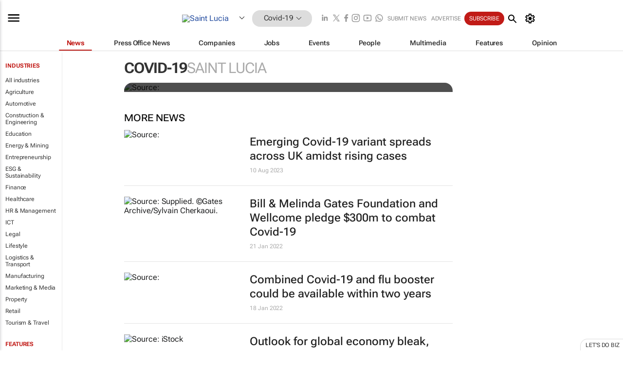

--- FILE ---
content_type: text/html; charset=utf-8
request_url: https://www.bizcommunity.com/Community.aspx?l=181&c=858
body_size: 24850
content:
<!doctype html>
<html lang="en">
<head>
<script>var gaBP='';gaBP=(typeof bizPlatform!=='undefined')?bizPlatform():'';</script><script async src="https://www.googletagmanager.com/gtag/js?id=G-4M01RQ45QJ"></script><script>window.dataLayer = window.dataLayer || [];function gtag(){dataLayer.push(arguments);}gtag('js', new Date());gtag('config','G-4M01RQ45QJ',{'dimension1':'148','dimension2':'858','dimension3':'181','dimension4':'0','dimension5':'0','dimension6':'0','dimension7':'1','dimension8':gaBP});</script>
<!--AD: /23319312375/Healthcare-->
<title>Bizcommunity Covid-19 in Saint Lucia | Bizcommunity</title>
<link rel="canonical" href="https://www.bizcommunity.com/Community.aspx?l=181&c=858">
<link rel="alternate" type="application/rss+xml" title="Saint Lucia - Covid-19 RSS Feed" href="https://www.bizcommunity.com/rss/181/858.html">
<meta name="title" content="Bizcommunity Covid-19 in Saint Lucia | Bizcommunity">
<meta name="description"  content="Daily Covid-19 news, opinions, research, events, jobs and companies.">
<meta name=keywords content="">
<meta http-equiv="Content-Language" content="en-us">
<meta http-equiv="content-type" content="text/html; charset=UTF-8">
<meta name="subject" content="Industry news">
<meta name="url"  content="https://www.bizcommunity.com/Community.aspx?l=181&c=858">
<meta name="robots" content="index,follow">
<meta name="viewport" content="width=device-width, initial-scale=1">
<meta name="theme-color" content="#ffffff">
<meta property="og:title" content="Bizcommunity Covid-19 in Saint Lucia | Bizcommunity">
<meta property="og:type" content="Website">
<meta property="og:description" content="Daily Covid-19 news, opinions, research, events, jobs and companies." >
<meta property="og:site_name" content="Bizcommunity">
<meta property="og:url" content="https://www.bizcommunity.com/Community.aspx?l=181&c=858">
<meta name="image" property="og:image" content="https://biz-file.com/f/2103/sm-main.png">
<meta property="og:image:secure_url" content="https://biz-file.com/f/2103/sm-main.png">
<meta property="og:image:alt" content="Daily Covid-19 news, opinions, research, events, jobs and companies.">
<meta property="twitter:card" content="https://biz-file.com/f/2103/sm-main.png">
<meta name="twitter:card" content="summary_large_image"> 
<meta name="twitter:title" content="Bizcommunity Covid-19 in Saint Lucia | Bizcommunity"> 
<meta name="twitter:url" content="https://www.bizcommunity.com/Community.aspx?l=181&c=858"> 
<meta name="twitter:description" content="Daily Covid-19 news, opinions, research, events, jobs and companies."> 
<meta name="twitter:image" content="https://biz-file.com/f/2103/sm-main.png"> 
<meta name="twitter:site" content="@Bizcommunity"> 
<meta name="twitter:creator" content=" @Bizcommunity"> 
<meta property="fb:app_id" content="144806878919221"> 
<link rel="preconnect" href="https://biz-file.com">
<link rel="preconnect" href="https://cdn.jsdelivr.net">
<link href="/res/css/public-desktop.css?s116e" rel=stylesheet>
<link href="/res/css/test-site-live.css?s23" rel=stylesheet><link rel="icon" href="/favicon.ico" sizes="any"><link rel="icon" href="/res/img/favicon/favicon.svg" type="image/svg+xml"><link rel="apple-touch-icon" sizes="180x180" href="/res/img/favicon/apple-touch-icon.png"><link rel="icon" type="image/png" sizes="32x32" href="/res/img/favicon/favicon-32x32.png"><link rel="icon" type="image/png" sizes="16x16" href="/res/img/favicon/favicon-16x16.png"><link rel="manifest" href="/manifest.json"><link rel="apple-touch-icon" href="/res/img/biz-balls-apple-touch.png"><link rel="apple-touch-startup-image" href="/res/img/ios-startup.png"><style>.site-header-placeholder {background: transparent !important;} 
.body-container {margin-top:0px !important;} 
.btn-search--toggle{display:none;}
.CB_i{height: initial}
.RM_box--trending {.RM_small-square-link {display: none}}
.elevated-container--narrow-padding > div{position:static !important}

.front-page-jobs-container content-group { 
margin-top:10px !important;
}

.front-page-latest-jobs {
margin-top:10px !important;
}
	@media screen and (max-width: 768px) {
				.body-new-design--header-only.body-myaccount-page .site-header-placeholder {
					height: 94px;
				}
			}
.kMyAccountTable tr th {color: #fff !important;}
.CTS_title a {font-size: 27px;}
.kLargeTable td {padding: 4px;border: 1px solid #ccc;}</style>
<style>
@font-face {font-family:'Roboto Flex';font-style:normal;font-weight:100 1000;font-stretch:100%;font-display:swap;src:url(/res/font/roboto-flex-v9-wght-xtra.woff2) format('woff2');}
@supports (-webkit-hyphens:none){@font-face {font-family:'Roboto Flex';font-style:normal;font-weight:100 1000;font-stretch:100%;font-display:swap;src:url(/res/font/roboto-flex-v9-wght-xtra-safari.woff2) format('woff2');}}
</style>
<script>
var RNS = RNS || (Math.floor(Math.random() * 0x7FFFFFFF)+1).toString();
var _locationId=181;
var _categoryId=858;
var _contentType=0;
var _contentId=0;
var _pageName='Community';
var jsPageType=1;
var adPosition = '';
</script>
<script src="/res/js/head.js?m49k"></script>
<script nomodule src="/res/js/head.es5.js?m48k"></script>
<script async="async" src="https://securepubads.g.doubleclick.net/tag/js/gpt.js"></script>
<script>window.googletag = window.googletag || {};window.googletag.cmd = window.googletag.cmd || [];var googletag = window.googletag;var googletagads = googletagads || [];googletag.cmd.push(function() {googletag.pubads().enableSingleRequest();googletag.pubads().disableInitialLoad();googletag.pubads().addEventListener('slotRenderEnded', function(event) {updateDFPAdSlot(event.slot.getSlotElementId(), event.isEmpty);});googletag.enableServices();});</script>
<script  type="application/ld+json">
{
  "@context": "https://schema.org/",
  "@type": "WebSite",
  "name": "Bizcommunity.com",
  "url": "https://www.bizcommunity.com/",
  "potentialAction": {
    "@type": "SearchAction",
    "target":{
         "@type": "EntryPoint",
          "urlTemplate": "https://www.bizcommunity.com/Search.aspx?search_term_string={search_term_string}"
     },
    "query-input": "required name=search_term_string"
  }
}
</script>
</head>
<body class=" body-is-public-page body-has-industry-col body-page-type-1 body-browse-page body-new-design--header-only body-menu-home body-new-header-july" data-next-click-message="covid-19" data-x="addScrollClasses:{'scrollDownClass':'body--scroll-down','scrollUpClass':'body--scroll-up'}">
<div class="site-header"><div class="SH-option"><div class="d-flex" style="align-items: center;justify-content: space-between"><div id="desktop-menuToggle-mainMenu" class="SHO-hamburger"><div class="hamburger  j-hamburger" id="j-hamburger" data-x="axH:{'fireOnlyOnce':true}" data-target="j-sideMenu" data-href="/Request/RenderSideMenuContent.aspx?0&si=j-sideMenu"  ><span class="icon"></span></div><div id="j-sideMenu" class="side-menu-content"><div class="d-flex justify-content-center align-items-center" style="height: 80vh;width: 100%;justify-content: center"><img src="/res/img/m-loading.gif" alt=""></div><div class="SMC-overlay" onclick="$('#j-sideMenu').toggleClass('side-menu-content--open');$('.j-hamburger').removeClass('is-active');"></div></div></div><div class="logo"><a href="/"><img class="logo-img" src="https://biz-file.com/res/img/logo.png" alt=""></a></div><a class="j-country-hover country-hover country-hover country-hover" data-x="pRID:{'on':'hover','delay':200,'transition':'none','position':'below','stretchToFitLinksWidth':false,'removeDelayIfPopupVisible':true}" data-target="jLR-Country-Popup-logo"
data-url="/Request/selectcountrypopup.aspx?l=181&amp;c=858" href="/SelectCountry.aspx?l=181&amp;c=858" data-option="show-images"><span class="kvertical-align"><img class="flag" src="https://biz-file.com/res/img/flag/21/181.gif" width="21" height="14" alt="Saint Lucia"></span><span class="pagedropdown-icon-wrapper"><span class="mui-icon_expand-more-black"></span></span></a><div class="bread-crumb"><!---ksjlkds33--><a class="BC-i SM-i SM-i--industries-dropdown" data-x="pRID:{'on':'hoverOnly','delay':200,'transition':'none','position':'below','stretchToFitLinksWidth':false,'removeDelayIfPopupVisible':true}" data-target="j-ind-popup-ksjlkds33" data-url="/Request/SelectIndustryPopupDouble.aspx?ct=0&c=858&pcth=BCI-popup&bfn=" href="/Articles/181/148.html"><span class="BCI-text"> Covid-19 </span><span class="mui-icon_expand-more-black"></span></a><div id="j-ind-popup-ksjlkds33" class="BCI-popup j-escape-hide breadcrum-header" style="display:none"></div></div><div class="search-section SHOR-search"><div id="j-search-box-1282111be75d42bdbc4f319dd652e01b" class="search-form search-form--cntrl right-search-search-control search-form--collapsed"><form class="d-flex align-items-center" method="post" action="/Search.aspx?l=181&c=1&s="  onfocusin="$('body').addClass('search-active');" onfocusout="$('body').removeClass('search-active');"><input id="j-search-input-right-search" placeholder="Search" name="s" class="search-input" type="text" oninput="document.querySelector('#j-btn-clear-text-right-search').style.display = this.value ? 'block' : 'none';" required /><div class="right-controls"><button id="j-btn-clear-text-right-search" class="btn-clear-text" aria-label="Clear search" type="button" onclick="document.getElementById('j-search-input-right-search').value = ''; this.style.display = 'none'; document.getElementById('j-search-input-right-search').focus();"><span class="clear-search-icon"></span></button><div class="btn-advanced-options" title="Advanced options" aria-label="Advanced options" data-x="pRID:{ 'on': 'hover','position': 'belowleft','transition': 'none'}" data-target="jSearch-PopUp-right-search"><span id="advanced-options-text-right-search" class="advanced-options-text"></span><span class="advanced-options-icon"></span></div></div><button class="btn-search" aria-label="Search" role="button"><span class="search-icon"></span></button><button id="j-btn-search-toggle-1282111be75d42bdbc4f319dd652e01b" class="btn-search btn-search--toggle" aria-label="toogle" role="button"><span class="search-icon"></span></button><input id="j-ctype-right-search" hidden type="text" name="ctype"></form><div id="j-search-overlay-1282111be75d42bdbc4f319dd652e01b" class="search-overlay"></div></div><div id="jSearch-PopUp-right-search" style="display:none;"><div class="pop1-arrow"></div><div class="pop1"><ul class="pop1-ul"><li txt="All" rel="/Request/SuggestAll.aspx"><a href="#" class="PUI-text" onclick="$('#j-ctype-right-search').val(0);$('#advanced-options-text-right-search').text('');">All</a></li><li txt="Articles" rel="/Request/SuggestArticles.aspx?l=181&c=858"><a  class="PUI-text" href="#" onclick="$('#j-ctype-right-search').val(1);$('#advanced-options-text-right-search').text('Articles');">Articles</a></li><li txt="Companies" rel="/Request/SuggestCompany.aspx"><a class="PUI-text" href="#" onclick="$('#j-ctype-right-search').val(12);$('#advanced-options-text-right-search').text('Companies');">Companies</a></li><li txt="Events" rel="/Request/SuggestEvents.aspx?l=181"><a class="PUI-text" href="#" onclick="$('#j-ctype-right-search').val(7);$('#advanced-options-text-right-search').text('Events');">Events</a></li><li txt="Galleries" rel="/Request/SuggestGalleries.aspx?l=181"><a  class="PUI-text" href="#" onclick="$('#j-ctype-right-search').val(8);$('#advanced-options-text-right-search').text('Galleries');">Galleries</a></li><li txt="Jobs" rel="/Request/SuggestJobs.aspx"><a  class="PUI-text" href="#" onclick="$('#j-ctype-right-search').val(10);$('#advanced-options-text-right-search').text('Jobs');">Jobs</a></li><li txt="People" rel="/Request/SuggestPeople.aspx"><a  class="PUI-text" href="#" onclick="$('#j-ctype-right-search').val(3);$('#advanced-options-text-right-search').text('People');">People</a></li></ul></div></div><script>onReady(function () {if (!true){return}let searchContainer = document.getElementById('j-search-box-1282111be75d42bdbc4f319dd652e01b');let toggleButton = document.getElementById('j-btn-search-toggle-1282111be75d42bdbc4f319dd652e01b');let overlay = document.getElementById('j-search-overlay-1282111be75d42bdbc4f319dd652e01b');
let body = document.body;
// When the toggle is clicked
// 1. Toggle the class on the search container to inclde the collapsed open class
// 2. Add event listeners for scroll and click outside to remove the open class
// 3. When the overlay is clicked, remove the open class
// 4. When clicked outside the search container, and scroll of scrollHeight  remove the open class
toggleButton.addEventListener('click', function (e) {
e.preventDefault();
searchContainer.classList.toggle('search-form--collapsed-open');
overlay.classList.toggle('search-overlay--open');
body.classList.toggle('right-search-search-control-active');
let scrolled = false;
let scrollHeight = 300;
// Function to handle clicks outside the .search element
function handleClickOutside(event) {
if (!searchContainer.contains(event.target)) {
RemoveClassRemoveListeners();
}
}
// Function to handle scroll beyond 300px
function handleScroll() {
if (window.scrollY > scrollHeight && !scrolled) {
scrolled = true;
RemoveClassRemoveListeners();
}
}
// Function to toggle the class and remove both event listeners
function RemoveClassRemoveListeners() {
searchContainer.classList.remove('search-form--collapsed-open');
overlay.classList.remove('search-overlay--open');
body.classList.remove('right-search-search-control-active');
// Remove event listeners
window.removeEventListener('scroll', handleScroll);
document.removeEventListener('click', handleClickOutside);
}
// Attach event listeners for scroll and click outside
window.addEventListener('scroll', handleScroll);
document.addEventListener('click', handleClickOutside);
});
overlay.addEventListener('click', function () {
searchContainer.classList.remove('search-form--collapsed-open');
overlay.classList.remove('search-overlay--open');
body.classList.remove('right-search-search-control-active');});});</script></div></div><div class="SHO-right d-flex items-center"><div class="social-media-links d-flex">
<a class="icon-link icon-link--linkedin" href="https://za.linkedin.com/company/bizcommunity" target="_blank" rel="noopener,nofollow,noindex" title="Bizcommunity linkedIn">
<span class="sb-linkedin-testsite"></span></a>
<a class="icon-link icon-link--x" href="https://www.bizcommunity.com/advertise/contactus" target="_blank" rel="noopener,nofollow,noindex" title="Bizcommunity x/twitter">
<span class="sb-x-testsite"></span></a>
<a class="icon-link icon-link--facebook" href="https://www.facebook.com/Bizcommunity" target="_blank" rel="noopener,nofollow,noindex" title="Bizcommunity facebook">
<span class="sb-facebook-testsite mr-n-4px ml-n-4px"></span></a>
<a class="icon-link icon-link--instagram" href="https://www.instagram.com/bizcommunity/" target="_blank" rel="noopener,nofollow,noindex" title="Bizcommunity instagram">
<span class="sb-instagram-testsite"></span></a>
<a class="icon-link icon-link--youtube" href="https://www.youtube.com/@bizcommunity" target="_blank" rel="noopener,nofollow,noindex" title="Bizcommunity youtube">
<span class="sb-youtube-testsite"></span></a>
<a class="icon-link icon-link--whatsapp" href="https://www.whatsapp.com/channel/0029Vacw0EY4SpkIG5yGPh2h" target="_blank" rel="noopener,nofollow,noindex" title="Bizcommunity whatsapp">
<span class="sb-whatsapp-testsite"></span></a>
</div>
<a class="SHOR-icon-link"
data-x="pRID:{'on':'hover', 'delay': 200, 'transition': 'none', 'tailClass': 'pop1-arrow', 'position': 'below','resizeWhenContentChanges':true, 'stretchToFitLinksWidth': false, 'removeDelayIfPopupVisible': true,'preventDefaultLink':true}"
data-target="jHL-socialMediaPages"
data-url="/Request/SelectSocialMediaSitesPopup.aspx" href="https://www.bizcommunity.com/advertise/contactus"><span class="CHSRIL-icon m-icon m-icon_share "></span></a><div class="SHOR-links d-flex items-center justify-center cdhdi"><a class="SHORL-i SHORL-i--extra-link" data-target="jSubmitBox-3" data-url="/Request/SelectSubmitPopup.aspx?ru=%2fCommunity.aspx%3fl%3d181%26c%3d858" href="/SubmitNews.aspx?l=181&c=858">Submit news</a><a class="SHORL-i SHORL-i--extra-link"
href="https://www.bizcommunity.com/advertise?utm_source=bizcommunity&utm_medium=site&utm_campaign=topstrip">Advertise</a><a class="SHORL-i SHORL-i--cta" href="/Signup.aspx?l=196&c=1&ss=siteHeader">Subscribe</a><a class="SHORL-i SHORL-i--my-account  j-myaccount-hover d-flex" data-url="/Request/SelectMyAccountPopup.aspx?ru=%2fCommunity.aspx%3fl%3d181%26c%3d858" href="/MyAccount/Home.aspx" data-target="jMyAccountBox" href="/MyAccount/Home.aspx" aria-label="MyAccount"><span class="sm-myaccount-text">My Account</span><span class="icon mui-icon_cog j-myaccount-icon"></span></a></div><div class="SHO-controls--mobile"><ul class="sm-ul"><li class="search-toggle" onclick="$('.search-form').toggleClass('search-form--open-for-mobile');$('.SH-mobile-strip').toggleClass('d-none');$('.site-header').toggleClass('site-header--has-mobile-search');"></li><li class="ts-m-tool"><a class="sm-a sm-a--small-margin j-myaccount-hover" data-url="/Request/SelectMyAccountPopup.aspx?ru=%2fCommunity.aspx%3fl%3d181%26c%3d858" href="/MyAccount/Home.aspx" data-target="jMyAccountBox" href="/MyAccount/Home.aspx" aria-label="MyAccount"><span class="sm-myaccount-text"></span><span id="" class="icon mui-icon_cog j-myaccount-icon"></span></a></li></ul></div></div></div><div class="SH-top-strip"><div class="SHTS-menus d-flex"><div class="SHTS-middle d-flex"><div class="SHTSM-menu"><div class="site-menu d-flex"><div class="SM-items d-flex"><a class="SM-i SM-i--dropdown SM-i--current SM-i-News "
href="/Covid-19"  data-target="j-mi-News"><span class="SM-i-text d-flex items-center justify-between">News</span></a><a class="SM-i SM-i--dropdown SM-i-PressOffice "
href="/CompanyNews/181/858.html"  data-target="j-mi-PressOffice"><span class="SM-i-text d-flex items-center justify-between">Press Office News</span></a><a class="SM-i SM-i--dropdown SM-i-Companies "
href="/Companies/181/858.html"  data-target="j-mi-Companies"><span class="SM-i-text d-flex items-center justify-between">Companies</span></a><a class="SM-i SM-i--dropdown SM-i-Jobs "
href="/JobIndustries.aspx?l=181&c=1"  data-target="j-mi-Jobs"><span class="SM-i-text d-flex items-center justify-between">Jobs</span></a><a class="SM-i SM-i--dropdown SM-i-Events "
href="/Events/181/858.html"  data-target="j-mi-Events"><span class="SM-i-text d-flex items-center justify-between">Events</span></a><a class="SM-i SM-i--dropdown SM-i-People "
href="/People/196/858.html"  data-target="j-mi-People"><span class="SM-i-text d-flex items-center justify-between">People</span></a><a class="SM-i SM-i--dropdown SM-i-Multimedia "
href="/Multimedia/181/858.html"  data-target="j-mi-Multimedia"><span class="SM-i-text d-flex items-center justify-between">Multimedia</span></a><a class="SM-i SM-i--dropdown SM-i-SpecialSections "
href="https://www.bizcommunity.com/advertise/sponsorship-content"  data-target="j-mi-SpecialSections"><span class="SM-i-text d-flex items-center justify-between">Features</span></a><a class="SM-i SM-i--dropdown SM-i-Contributors "
href="/ContributorArticles/181/858.html"  data-target="j-mi-Contributors"><span class="SM-i-text d-flex items-center justify-between">Opinion</span></a><div class="SM-items--block"><a class="SM-i"
href="https://www.bizcommunity.com/advertise?utm_source=bizcommunity&utm_medium=site&utm_campaign=topstrip"><span class="SM-i-text d-flex items-center justify-between">Advertise</span></a><a class="SM-i j-myaccount-hover" data-target="jSubmitBox-2" data-url="/Request/SelectSubmitPopup.aspx?ru=%2fCommunity.aspx%3fl%3d181%26c%3d858" href="/SubmitNews.aspx?l=181&c=858"><span class="SM-i-text d-flex items-center justify-between">Submit news</span></a><div class="myaccount-popup shadow-2" id="jSubmitBox-2" style="display:none;width:fit-content;" data-track="top strip my account pop up"></div></div></div><div id="j-mi-News" class="mm-popup" style="display:none;"><div class="pop1 clear-before-after"><ul class="pop1-col pop1-ul"><li><a class="PUI-text" href="/Covid-19">News</a></li><li><a class="PUI-text" href="/CompanyNews/181/858.html">Company news</a></li><li><a class="PUI-text" href="/InBriefs/181/858.html">In briefs</a></li><li><a class="PUI-text" href="/PeopleNews/181/858.html">New appointments</a></li><li><a class="PUI-text" href="/Accounts/181/1.html">New business</a></li><li><a class="PUI-text" href="/NewsletterList.aspx">Newsletters</a></li><li><a class="PUI-text" href="/MostReadArticles/181/858.html">Most read articles</a></li><li><a class="PUI-text" href="/MySavedContent.aspx?id=0&ct=1">Saved content</a></li></ul><div class="pop1-col pop1-right"><a class="kSubmitButton kRound" href="/SubmitNews.aspx?l=181&c=858" title="Submit news" rel="noindex">Submit news</a></div></div></div><div id="j-mi-PressOffice" class="mm-popup" style="display:none;"><div class="pop1 clear-before-after"><ul class="pop1-col pop1-ul"><li><a class="PUI-text" href="/CompanyNews/181/858.html">Press Office news</a></li><li><a class="PUI-text" href="/PressOffices/181/858.html">Press Offices</a></li><li><a class="PUI-text" href="/advertise/bizoffice?utm_source=bizcommunity&utm_medium=site&utm_campaign=link-topMenu">Press Office info</a></li><li><a class="PUI-text" href="/MyAccount/Companies.aspx">My Press Office</a></li></ul><div class="pop1-col pop1-right"><a class="kSubmitButton kRound" href="/SubmitNews.aspx?l=181&c=858" title="Publish your news on Biz" rel="noindex">Publish your news on Biz</a></div></div></div><div id="j-mi-Companies" class="mm-popup" style="display:none;"><div class="pop1 clear-before-after"><ul class="pop1-col pop1-ul"><li><a class="PUI-text" href="/Companies/181/858.html">Companies</a></li><li><a class="PUI-text" href="/CompanyNews/181/858.html">Company news</a></li><li><a class="PUI-text" href="/PressOfficeList.aspx">Press Office Newsrooms</a></li><li><a class="PUI-text" href="/MyAccount/Companies.aspx">My company</a></li><li><a class="PUI-text" href="/MySavedCompanies.aspx">My saved companies</a></li></ul><div class="pop1-col pop1-right"><a class="kSubmitButton kRound" href="/ListCompany.aspx?l=181&c=858" title="Get a Biz listing" rel="noindex">Get a Biz listing</a><a class="kSubmitButton kRound" href="/SubmitNews.aspx?l=181&c=858" title="Publish your news on Biz" rel="noindex">Publish your news on Biz</a></div></div></div><div id="j-mi-Jobs" class="mm-popup" style="display:none;"><div class="pop1 clear-before-after"><ul class="pop1-col pop1-ul"><li><a class="PUI-text" href="/JobIndustries.aspx?l=181&c=1">Jobs offered</a></li><li><a class="PUI-text" href="/JobsWanted.aspx?l=181&c=148&ct=11">Jobs wanted</a></li><li><a class="PUI-text" href="/MySavedJobs.aspx">My saved jobs</a></li><li><a class="PUI-text" href="/MyAccount/CVView.aspx">My CV</a></li><li><a class="PUI-text" href="/Recruiters/181/148.html">Recruiters</a></li><li><a class="PUI-text" href="/CompaniesRecruiting/181/148.html">Companies recruiting</a></li><li><a class="PUI-text" href="/PostJobOffered.aspx?">Post your job ad</a></li><li><a class="PUI-text" href="/MyAccount/Jobs.aspx">Recruitment login</a></li></ul><div class="pop1-col pop1-right"><a class="kSubmitButton kRound" href="/PostJob.aspx" title="Post a job" rel="noindex">Post a job</a></div></div></div><div id="j-mi-Events" class="mm-popup" style="display:none;"><div class="pop1 clear-before-after"><ul class="pop1-col pop1-ul"><li><a class="PUI-text" href="/Events/181/858/cst-3.html">Industry events</a></li><li><a class="PUI-text" href="/Events/181/858/cst-4.html">Workshops</a></li><li><a class="PUI-text" href="/Events/181/858/cst-106.html">Other</a></li><li><a class="PUI-text" href="/Calendar/181/1.html">Calendar</a></li></ul><div class="pop1-col pop1-right"><a class="kSubmitButton kRound" href="/SubmitEvent.aspx" title="Submit event" rel="noindex">Submit event</a></div></div></div><div id="j-mi-People" class="mm-popup" style="display:none;"><div class="pop1 clear-before-after"><ul class="pop1-col pop1-ul"><li><a class="PUI-text" href="/People/196/858.html">Find people</a></li><li><a class="PUI-text" href="/EditProfile.aspx">Edit my profile</a></li></ul><div class="pop1-col pop1-right"></div></div></div><div id="j-mi-Multimedia" class="mm-popup" style="display:none;"><div class="pop1 clear-before-after"><ul class="pop1-col pop1-ul"><li><a class="PUI-text" href="/Videos/181/858.html">Videos</a></li><li><a class="PUI-text" href="/Audios/181/858.html">Audios</a></li><li><a class="PUI-text" href="/Galleries/181/858.html">Galleries</a></li><li><a class="PUI-text" href="/Multimedia/181/589.html">BizTakeouts</a></li></ul><div class="pop1-col pop1-right"><a class="kSubmitButton kRound" href="/MyAccount/SubmitMultimediaAd.aspx" title="Submit your media" rel="noindex">Submit your media</a></div></div></div><!-- These sub menus are loaded at run time, Check the method that creates the cRenderMenuItem menu list --><div id="j-mi-SpecialSections" class="mm-popup" style="display:none;"><div class="pop1 clear-before-after"><ul class="pop1-col pop1-ul"><li><a class="PUI-text" href="/BizTrends">BizTrends</a></li><li><a class="PUI-text" href="/Pendoring">Pendoring</a></li><li><a class="PUI-text" href="/EffieAwards">Effie Awards</a></li><li><a class="PUI-text" href="/BizTrendsTV">BizTrendsTV</a></li><li><a class="PUI-text" href="/NedbankIMC">IMC Conference</a></li><li><a class="PUI-text" href="/OrchidsandOnions">Orchids and Onions</a></li><li><a class="PUI-text" href="/TheLeadCreative">The Lead Creative</a></li><li><a class="PUI-text" href="/LoeriesCreativeWeek">Loeries Creative Week</a></li><li><a class="PUI-text" href="/SpecialSections.aspx">More Sections</a></li></ul><div class="pop1-col pop1-right"><a class="kSubmitButton kRound" href="https://www.bizcommunity.com/advertise/sponsorship-content" title="Features calendar" rel="noindex">Features calendar</a></div></div></div><div id="j-mi-Contributors" class="mm-popup" style="display:none;"><div class="pop1 clear-before-after"><ul class="pop1-col pop1-ul"><li><a class="PUI-text" href="/ContributorArticles/181/858.html">Articles</a></li></ul><div class="pop1-col pop1-right"><a class="kSubmitButton kRound" href="/SubmitNews.aspx?l=181&c=858" title="Contribute" rel="noindex">Contribute</a></div></div></div></div><div id="j-industryDropDown-site-menu" class="industryDropDown" style="display:none;min-width: 200px"></div></div></div></div></div><div class="SHTS-search-section SH-toggle-search-section"><div class="SHSS-search-box"><div id="j-search-box-0853dc837f2c43a5b30007255b98cf2a" class="search-form search-form--cntrl header-search-search-control "><form class="d-flex align-items-center" method="post" action="/Search.aspx?l=181&c=1&s="  onfocusin="$('body').addClass('search-active');" onfocusout="$('body').removeClass('search-active');"><input id="j-search-input-header-search" placeholder="Search" name="s" class="search-input" type="text" oninput="document.querySelector('#j-btn-clear-text-header-search').style.display = this.value ? 'block' : 'none';" required /><div class="right-controls"><button id="j-btn-clear-text-header-search" class="btn-clear-text" aria-label="Clear search" type="button" onclick="document.getElementById('j-search-input-header-search').value = ''; this.style.display = 'none'; document.getElementById('j-search-input-header-search').focus();"><span class="clear-search-icon"></span></button><div class="btn-advanced-options" title="Advanced options" aria-label="Advanced options" data-x="pRID:{ 'on': 'hover','position': 'belowleft','transition': 'none'}" data-target="jSearch-PopUp-header-search"><span id="advanced-options-text-header-search" class="advanced-options-text"></span><span class="advanced-options-icon"></span></div></div><button class="btn-search" aria-label="Search" role="button"><span class="search-icon"></span></button><button id="j-btn-search-toggle-0853dc837f2c43a5b30007255b98cf2a" class="btn-search btn-search--toggle" aria-label="toogle" role="button"><span class="search-icon"></span></button><input id="j-ctype-header-search" hidden type="text" name="ctype"></form><div id="j-search-overlay-0853dc837f2c43a5b30007255b98cf2a" class="search-overlay"></div></div><div id="jSearch-PopUp-header-search" style="display:none;"><div class="pop1-arrow"></div><div class="pop1"><ul class="pop1-ul"><li txt="All" rel="/Request/SuggestAll.aspx"><a href="#" class="PUI-text" onclick="$('#j-ctype-header-search').val(0);$('#advanced-options-text-header-search').text('');">All</a></li><li txt="Articles" rel="/Request/SuggestArticles.aspx?l=181&c=858"><a  class="PUI-text" href="#" onclick="$('#j-ctype-header-search').val(1);$('#advanced-options-text-header-search').text('Articles');">Articles</a></li><li txt="Companies" rel="/Request/SuggestCompany.aspx"><a class="PUI-text" href="#" onclick="$('#j-ctype-header-search').val(12);$('#advanced-options-text-header-search').text('Companies');">Companies</a></li><li txt="Events" rel="/Request/SuggestEvents.aspx?l=181"><a class="PUI-text" href="#" onclick="$('#j-ctype-header-search').val(7);$('#advanced-options-text-header-search').text('Events');">Events</a></li><li txt="Galleries" rel="/Request/SuggestGalleries.aspx?l=181"><a  class="PUI-text" href="#" onclick="$('#j-ctype-header-search').val(8);$('#advanced-options-text-header-search').text('Galleries');">Galleries</a></li><li txt="Jobs" rel="/Request/SuggestJobs.aspx"><a  class="PUI-text" href="#" onclick="$('#j-ctype-header-search').val(10);$('#advanced-options-text-header-search').text('Jobs');">Jobs</a></li><li txt="People" rel="/Request/SuggestPeople.aspx"><a  class="PUI-text" href="#" onclick="$('#j-ctype-header-search').val(3);$('#advanced-options-text-header-search').text('People');">People</a></li></ul></div></div><script>onReady(function () {if (!false){return}let searchContainer = document.getElementById('j-search-box-0853dc837f2c43a5b30007255b98cf2a');let toggleButton = document.getElementById('j-btn-search-toggle-0853dc837f2c43a5b30007255b98cf2a');let overlay = document.getElementById('j-search-overlay-0853dc837f2c43a5b30007255b98cf2a');
let body = document.body;
// When the toggle is clicked
// 1. Toggle the class on the search container to inclde the collapsed open class
// 2. Add event listeners for scroll and click outside to remove the open class
// 3. When the overlay is clicked, remove the open class
// 4. When clicked outside the search container, and scroll of scrollHeight  remove the open class
toggleButton.addEventListener('click', function (e) {
e.preventDefault();
searchContainer.classList.toggle('search-form--collapsed-open');
overlay.classList.toggle('search-overlay--open');
body.classList.toggle('header-search-search-control-active');
let scrolled = false;
let scrollHeight = 300;
// Function to handle clicks outside the .search element
function handleClickOutside(event) {
if (!searchContainer.contains(event.target)) {
RemoveClassRemoveListeners();
}
}
// Function to handle scroll beyond 300px
function handleScroll() {
if (window.scrollY > scrollHeight && !scrolled) {
scrolled = true;
RemoveClassRemoveListeners();
}
}
// Function to toggle the class and remove both event listeners
function RemoveClassRemoveListeners() {
searchContainer.classList.remove('search-form--collapsed-open');
overlay.classList.remove('search-overlay--open');
body.classList.remove('header-search-search-control-active');
// Remove event listeners
window.removeEventListener('scroll', handleScroll);
document.removeEventListener('click', handleClickOutside);
}
// Attach event listeners for scroll and click outside
window.addEventListener('scroll', handleScroll);
document.addEventListener('click', handleClickOutside);
});
overlay.addEventListener('click', function () {
searchContainer.classList.remove('search-form--collapsed-open');
overlay.classList.remove('search-overlay--open');
body.classList.remove('header-search-search-control-active');});});</script></div></div><div class="SH-mobile-strip d-mobile-only"><div id="j-mobile-subheader-wrapper" class="mobile-subheader-wrapper"><nav class="mobile-subheader"><ul id="j-menu-horizontal-scroll" class="menu-horizontal-scroll"><li><a href="/Allindustries">Home</a></li><li><a href="/181/148.html">Healthcare</a></li><li class="" ><a href="/MarketingMedia">Marketing &amp; Media</a></li><li class="" ><a href="/Agriculture">Agriculture</a></li><li class="" ><a href="/Automotive">Automotive</a></li><li class="" ><a href="/Construction">Construction &amp; Engineering</a></li><li class="" ><a href="/Education">Education</a></li><li class="" ><a href="/Energy">Energy &amp; Mining</a></li><li class="" ><a href="/Entrepreneurship">Entrepreneurship</a></li><li class="" ><a href="/ESG-Sustainability">ESG &amp; Sustainability</a></li><li class="" ><a href="/Finance">Finance</a></li><li class="" ><a href="/HR">HR &amp; Management</a></li><li class="" ><a href="/IT">ICT</a></li><li class="" ><a href="/Legal">Legal</a></li><li class="" ><a href="/Lifestyle">Lifestyle</a></li><li class="" ><a href="/Logistics">Logistics &amp; Transport</a></li><li class="" ><a href="/Manufacturing">Manufacturing</a></li><li class="" ><a href="/Property">Property</a></li><li class="" ><a href="/Retail">Retail</a></li><li class="" ><a href="/Tourism">Tourism &amp; Travel</a></li><li ><a href="/Articles//1/11/g-1.html">International</a></li><li><a style="text-transform:uppercase" href="/SubmitNews.aspx">Submit news</a></li></ul></nav></div></div></div></div>
<div id="j-site-header-placeholder" class="site-header-placeholder"></div>
<div id="jLR-Country-Popup-logo" style="display:none; min-width: 200px;"></div>
<div id="jLR-Country-Popup" style="display:none; min-width: 200px;"></div>
<div class="myaccount-popup shadow-2" id="jMyAccountBox" style="display:none;width:fit-content;width:150px" data-track="top strip my account pop up"></div>
<!-- Hidden div element -->
<div id="jHL-socialMediaPages" style="display:none"></div>
<div class="sidebar"><div class="SB_box SB_box--menu" ><h2 class="SB_heading SB_heading__industries" style="margin-top:0px;">Industries</h2><div class="SB_content SB_content__industries" data-x="pRID:{'childHover':true,'on':'hover','delay':0,'transition':'none','resizeWhenContentChanges':true,'position':'right','topOffset':-45,'showLoading':true,'overlayId':'j-pop-overlay'}"data-target="j-SB_popright" data-url="/Request/IndustryCategoryMenuContents.aspx?hsp=1&tp=leftIndPop&dir="><a class="SB_i "  href="/AllIndustries?utm_source=bizcommunity&utm_medium=site&utm_campaign=link-industry">All industries</a><a class="SB_i" data-show="j-leftIndPop-SB_PR_ind-358" href="/Agriculture">Agriculture</a><a class="SB_i" data-show="j-leftIndPop-SB_PR_ind-454" href="/Automotive">Automotive</a><a class="SB_i" data-show="j-leftIndPop-SB_PR_ind-360" href="/Construction">Construction &amp; Engineering</a><a class="SB_i" data-show="j-leftIndPop-SB_PR_ind-371" href="/Education">Education</a><a class="SB_i" data-show="j-leftIndPop-SB_PR_ind-355" href="/Energy">Energy &amp; Mining</a><a class="SB_i" data-show="j-leftIndPop-SB_PR_ind-836" href="/Entrepreneurship">Entrepreneurship</a><a class="SB_i" data-show="j-leftIndPop-SB_PR_ind-356" href="/ESG-Sustainability">ESG &amp; Sustainability</a><a class="SB_i" data-show="j-leftIndPop-SB_PR_ind-357" href="/Finance">Finance</a><a class="SB_i" data-show="j-leftIndPop-SB_PR_ind-148" href="/Healthcare">Healthcare</a><a class="SB_i" data-show="j-leftIndPop-SB_PR_ind-362" href="/HR">HR &amp; Management</a><a class="SB_i" data-show="j-leftIndPop-SB_PR_ind-379" href="/IT">ICT</a><a class="SB_i" data-show="j-leftIndPop-SB_PR_ind-364" href="/Legal">Legal</a><a class="SB_i" data-show="j-leftIndPop-SB_PR_ind-427" href="/Lifestyle">Lifestyle</a><a class="SB_i" data-show="j-leftIndPop-SB_PR_ind-389" href="/Logistics">Logistics &amp; Transport</a><a class="SB_i" data-show="j-leftIndPop-SB_PR_ind-365" href="/Manufacturing">Manufacturing</a><a class="SB_i" data-show="j-leftIndPop-SB_PR_ind-11" href="/MarketingMedia">Marketing &amp; Media</a><a class="SB_i" data-show="j-leftIndPop-SB_PR_ind-368" href="/Property">Property</a><a class="SB_i" data-show="j-leftIndPop-SB_PR_ind-160" href="/Retail">Retail</a><a class="SB_i" data-show="j-leftIndPop-SB_PR_ind-373" href="/Tourism">Tourism &amp; Travel</a></div><div id="j-SB_popright" class="SB_popright j-escape-hide" style="display:none"></div></div>
<div class="SB_box SB_box--menu"><h2 class="SB_heading">Features</h2><div class="SB_content"  ><a class="SB_i SB_i--features" href="/BizTrends">BizTrends</a><a class="SB_i SB_i--features" href="/Pendoring">Pendoring</a><a class="SB_i SB_i--features" href="/EffieAwards">Effie Awards</a><a class="SB_i SB_i--features" href="/BizTrendsTV">BizTrendsTV</a><a class="SB_i SB_i--features" href="/NedbankIMC">IMC Conference</a><a class="SB_i SB_i--features" href="/OrchidsandOnions">Orchids and Onions</a><a class="SB_i SB_i--features" href="/TheLeadCreative">The Lead Creative</a><a class="SB_i SB_i--features" href="/LoeriesCreativeWeek">Loeries Creative Week</a><a class="SB_small-square-link jxMore " href="/SpecialSections.aspx" data-href="/Request/SpecialSections.aspx?lstIc=SB_i&lstc=SB_content-items">More Sections..</a></div></div></div><div id="j-mobilebottomtoolbar" class="mbt d-mobile-only"><div id="j-mobilebottomtoolbar-industries" class="mbt-industries"><div class="mbt-menuitem mbt-menuitem_industries "><a href="/Agriculture">Agriculture</a></div><div class="mbt-menuitem mbt-menuitem_industries "><a href="/Automotive">Automotive</a></div><div class="mbt-menuitem mbt-menuitem_industries "><a href="/Construction">Construction &amp; Engineering</a></div><div class="mbt-menuitem mbt-menuitem_industries "><a href="/Education">Education</a></div><div class="mbt-menuitem mbt-menuitem_industries "><a href="/Energy">Energy &amp; Mining</a></div><div class="mbt-menuitem mbt-menuitem_industries "><a href="/Entrepreneurship">Entrepreneurship</a></div><div class="mbt-menuitem mbt-menuitem_industries "><a href="/ESG-Sustainability">ESG &amp; Sustainability</a></div><div class="mbt-menuitem mbt-menuitem_industries "><a href="/Finance">Finance</a></div><div class="mbt-menuitem mbt-menuitem_industries "><a href="/Healthcare">Healthcare</a></div><div class="mbt-menuitem mbt-menuitem_industries "><a href="/HR">HR &amp; Management</a></div><div class="mbt-menuitem mbt-menuitem_industries "><a href="/IT">ICT</a></div><div class="mbt-menuitem mbt-menuitem_industries "><a href="/Legal">Legal</a></div><div class="mbt-menuitem mbt-menuitem_industries "><a href="/Lifestyle">Lifestyle</a></div><div class="mbt-menuitem mbt-menuitem_industries "><a href="/Logistics">Logistics &amp; Transport</a></div><div class="mbt-menuitem mbt-menuitem_industries "><a href="/Manufacturing">Manufacturing</a></div><div class="mbt-menuitem mbt-menuitem_industries "><a href="/MarketingMedia">Marketing &amp; Media</a></div><div class="mbt-menuitem mbt-menuitem_industries "><a href="/Property">Property</a></div><div class="mbt-menuitem mbt-menuitem_industries "><a href="/Retail">Retail</a></div><div class="mbt-menuitem mbt-menuitem_industries "><a href="/Tourism">Tourism &amp; Travel</a></div></div><div class="mbt-scroll d-flex"><a href="/AllIndustries" class="MBTS-link"><div class="MBTSL-icon-container  MBTSL-icon-container--current "><span class="icon mui-icon_home"></span></div><p class="MBTSL-caption">News</p></a><a id="j-industriesmenu" href="#" class="MBTS-link "><div class="MBTSL-icon-container "><span class="icon mui-icon_app"></span></div><p class="MBTSL-caption">Industries</p></a><a href="/Companies/181/858.html" class="MBTS-link"><div class="MBTSL-icon-container "><span class="icon mui-icon_company"></span></div><p class="MBTSL-caption">Companies</p></a><a href="/JobIndustries.aspx?l=181&c=858" class="MBTS-link"><div class="MBTSL-icon-container "><span class="icon mui-icon_work"></span></div><p class="MBTSL-caption">Jobs</p></a><a href="/Events/181/858.html" class="MBTS-link"><div class="MBTSL-icon-container "><span class="icon mui-icon_calender"></span></div><p class="MBTSL-caption">Events</p></a><a href="/People/181/858.html" class="MBTS-link"><div class="MBTSL-icon-container "><span class="icon mui-icon_groups"></span></div><p class="MBTSL-caption">People</p></a><a href="/Videos/181/858.html" class="MBTS-link"><div class="MBTSL-icon-container "><span class="icon mui-icon_play"></span></div><p class="MBTSL-caption">Video</p></a><a href="/Audios/181/858.html" class="MBTS-link"><div class="MBTSL-icon-container "><span class="icon mui-icon_sound"></span></div><p class="MBTSL-caption">Audio</p></a><a href="/Galleries/181/858.html" class="MBTS-link"><div class="MBTSL-icon-container "><span class="icon mui-icon_gallaries"></span></div><p class="MBTSL-caption">Galleries</p></a><a href="/MyAccount/SubmitArticle.aspx" class="MBTS-link"><div class="MBTSL-icon-container "><span class="icon mui-icon_post-ad"></span></div><p class="MBTSL-caption">Submit content</p></a><a href="/MyAccount/Home.aspx" class="MBTS-link"><div class="MBTSL-icon-container  MBTSL-icon-container--current "><span class="icon mui-icon_person"></span></div><p class="MBTSL-caption">My Account</p></a><a href="https://www.bizcommunity.com/advertise" class="MBTS-link"><div class="MBTSL-icon-container "><span class="icon mui-icon_brand-awareness"></span></div><p class="MBTSL-caption">Advertise with us</p></a></div></div>

<div  class="body-container body-center " >

<!--AD leaderboard-top -->
<div id='div-gpt-ad-05e5c621-595f-48cc-9c57-350f21815103-639040743608822981' class='j-adslot jxa bizad ad-leaderboard-top d-desktop-only ' style='width:970px;height:90px;' data-width='970' data-height='90' data-adtype='leaderboard-top' data-adunit='/23319312375/Healthcare' data-tname='pos' data-tvalue='leaderboard-top' data-visible data-platform='2' data-adwidthlimit='0'></div>

<div class="subheader"><div class="subheader-top  d-desktop-only"><div class="col1"><h1 id="page-heading" class="pageheading ">Covid-19 <span><span class="PH-second-part">Saint Lucia </span></span></h1></div></div></div><style>li.mm-current a.mm-a {border-top: none;}</style><div id="main-community-181-858-0-0" class="j-main main has-right-margin"><div class="right-margin">

<!--AD right-first -->
<div id='div-gpt-ad-b6b3bf49-b04e-4ae5-8e43-dda929fe696a-639040743608822981' class='j-adslot jxa bizad ad-right-first d-desktop-only ' style='margin-bottom:40px;width:300px;height:250px;' data-width='300' data-height='250' data-adtype='right-first' data-adunit='/23319312375/Healthcare' data-tname='pos' data-tvalue='right-first' data-visible data-platform='2' data-adwidthlimit='0'></div>


<script>
onReady(function(){var $stickyad = $('.dfp-rhm-fixed'); $stickyad.stkyBx({topOffset: 50, show_placeholder: true, forceSticky : true, customClass: 'dfp-rhm-front'});});
</script></div><div id="j-mid-col" class="mid-col"><div id="j-bottom-slideIn" class="bottom-slideIn bottom-slideIn--animation" style="display:none">
<div id="j-BS_content" class="BS_content d-flex">
<p class="BS_caption">Subscribe to daily business and company news across 19 industries</p>
<form id="j-BS-form" class="BS_form" action="/Signup.aspx?l=181&c=858&ss=bottombar" method="post" onSubmit="formSubmit()"><input name="ea" placeholder="Your email address" class="BS_input" type="email" required><button class="BS_submit-btn" type="submit" href="/Signup.aspx?ss=bottomSlidein&l=181&c=858&ss=bottombar" >SUBSCRIBE</button><div style="clear:both;"></div></form><a id="BS_close-btn" class="BS_close-button" data-x="closeBtn:{'divIdToUnhide':'j-bottom-slideIn','functionOnRemove':'closeBottomSlideIn','cookieName':'sbbc'}" href="#"  aria-label="Close">&times;</a></div></div><script>function formSubmit(){set_cookie('sbbc', "1");setTimeout(function(){$('#j-bottom-slideIn').fadeOut()}, 1000);}//e.preventDefault();//$.ajax({//    url: '/Request/EmailSubscribe.aspx?l=181&c=858&ss=BottomSlidein',
//    type: 'post',
//    data:$('#j-bottom-slideIn').serialize(),
//    success:function(){
//        $('#j-BS_content').html('<p class=\'BS_caption BS_caption--final-msg\'>Thank you for subscribing</p>')
//        //Set cookie to offf
//        setTimeout(()=>$('#j-bottom-slideIn').fadeOut(),3000);
//    }
//});
</script>
<div class="kBrowseDiv kBrowseFrontPageArticles"><div class="content-top-story featured mb-2"><article class="CTS_i bcol-calc-12  j-next-click-browse " itemscope itemtype="http://schema.org/Article"><div class="CTS_image"><img src="https://biz-file.com/c/2308/708961-700x364.jpg?5" width="700"  height="364"  alt="Source:"><h5 class="CTS_title"><a href="https://www.bizcommunity.com/Article/1/858/240998.html">WHO closely monitors Covid variant amid mutation concerns</a><span class="content-item_attrib"><a class="jxPHOH"  href="/Profile/KatjaHamilton" itemprop="author">Katja Hamilton</a>&nbsp;<!--kjhdklj--></span></h5></div><div class="CTS_body"></div></article></div>

<!--AD top-story-below -->
<div id='div-gpt-ad-bc66139b-fe5e-4090-b947-a9df55335525-639040743610072838' class='j-adslot jxa bizad ad-top-story-below aspect-ratio-7-1 bizad--verticalpadding bizad--hascaption  d-desktop-only ' style='width:100%;height:100px;' data-width='700' data-height='100' data-adtype='top-story-below' data-adunit='/23319312375/Healthcare' data-tname='pos' data-tvalue='top-story-below' data-visible data-platform='2' data-adwidthlimit='0'></div>



<!--AD mobile-top-story-below -->
<div id='div-gpt-ad-2fc62c32-dfba-413f-ae4e-aeb82f009bf8-639040743610072838' class='j-adslot jxa bizad ad-mobile-top-story-below bizad--hascaption  d-mobile-only ' style='margin-top: 1.5rem;margin-bottom: 1.5rem;width:300px;height:100px;' data-width='300' data-height='100' data-adtype='mobile-top-story-below' data-adunit='/23319312375/Healthcare' data-tname='pos' data-tvalue='mobile-top-story-below' data-visible data-platform='1' data-adwidthlimit='0'></div>

<div class="content-browse j-next-click-browse browse-section list elevated-container content-group"><h2 class="title-h2-dark-grey  th2g-text">More news</h2><article class="CB_i "  itemscope itemtype="http://schema.org/Article"><div class="CBI_image" itemprop="image"><picture><source media="(max-width: 498px)" srcset="https://biz-file.com/c/2308/708534-80x80.jpg?5"><img src="https://biz-file.com/c/2308/708534-240x135.jpg?5" data-src="https://biz-file.com/c/2308/708534-240x135.jpg?5" class="lazyload" width="240"  height="135"  alt="Source:" rel="" loading="lazy"></picture></div><div class="CBI_body"><h5 class="CBI_title" itemprop="headline"><a href="https://www.bizcommunity.com/Article/1/858/240899.html" >Emerging Covid-19 variant spreads across UK amidst rising cases</a></h5><div class="content-item_attrib"><!--883i3983--> <span>10&nbsp;Aug&nbsp;2023</span><div class="CBIA-icons"><a class="m-icon m-icon_share d-mobile-only" aria-label="Share Icon" data-x="mobileShare" data-url="https://www.bizcommunity.com/https://www.bizcommunity.com/Article/1/858/240899.html" data-title="Emerging Covid-19 variant spreads across UK amidst rising cases" data-text="Emerging Covid-19 variant spreads across UK amidst rising cases" href="" target="_blank"></a><a class="m-icon m-icon_share jxTip d-desktop-only" data-target="j-sharePopup" data-x="mobileShare:{'on':'hover','delay':0,'position':'below','transition':'none','showLoading':true}" data-url="/ContentShare.aspx?ct=1&ci=240899&ajax=1" data-title="Emerging Covid-19 variant spreads across UK amidst rising cases" data-url-share="https://www.bizcommunity.com/https://www.bizcommunity.com/Article/1/858/240899.html" href="/ContentShare.aspx?ct=1&ci=240899" target="_blank" aria-label="shareIcon"></a></div></div></div></article><article class="CB_i "  itemscope itemtype="http://schema.org/Article"><div class="CBI_image" itemprop="image"><picture><source media="(max-width: 498px)" srcset="https://biz-file.com/c/2201/642944-80x80.jpg?5"><img src="https://biz-file.com/c/2201/642944-240x135.jpg?5" data-src="https://biz-file.com/c/2201/642944-240x135.jpg?5" class="lazyload" width="240"  height="135"  alt="Source: Supplied. ©Gates Archive/Sylvain Cherkaoui." rel="" loading="lazy"></picture></div><div class="CBI_body"><h5 class="CBI_title" itemprop="headline"><a href="https://www.bizcommunity.com/Article/1/858/224298.html" >Bill & Melinda Gates Foundation and Wellcome pledge $300m to combat Covid-19</a></h5><div class="content-item_attrib"><!--883i3983--> <span>21&nbsp;Jan&nbsp;2022</span><div class="CBIA-icons"><a class="m-icon m-icon_share d-mobile-only" aria-label="Share Icon" data-x="mobileShare" data-url="https://www.bizcommunity.com/https://www.bizcommunity.com/Article/1/858/224298.html" data-title="Bill &amp; Melinda Gates Foundation and Wellcome pledge $300m to combat Covid-19" data-text="Bill &amp; Melinda Gates Foundation and Wellcome pledge $300m to combat Covid-19" href="" target="_blank"></a><a class="m-icon m-icon_share jxTip d-desktop-only" data-target="j-sharePopup" data-x="mobileShare:{'on':'hover','delay':0,'position':'below','transition':'none','showLoading':true}" data-url="/ContentShare.aspx?ct=1&ci=224298&ajax=1" data-title="Bill &amp; Melinda Gates Foundation and Wellcome pledge $300m to combat Covid-19" data-url-share="https://www.bizcommunity.com/https://www.bizcommunity.com/Article/1/858/224298.html" href="/ContentShare.aspx?ct=1&ci=224298" target="_blank" aria-label="shareIcon"></a></div></div></div></article><article class="CB_i "  itemscope itemtype="http://schema.org/Article"><div class="CBI_image" itemprop="image"><picture><source media="(max-width: 498px)" srcset="https://biz-file.com/c/2201/642447-80x80.jpg?5"><img src="https://biz-file.com/c/2201/642447-240x135.jpg?5" data-src="https://biz-file.com/c/2201/642447-240x135.jpg?5" class="lazyload" width="240"  height="135"  alt="Source:" rel="" loading="lazy"></picture></div><div class="CBI_body"><h5 class="CBI_title" itemprop="headline"><a href="https://www.bizcommunity.com/Article/1/858/224184.html" >Combined Covid-19 and flu booster could be available within two years</a></h5><div class="content-item_attrib"><!--883i3983--> <span>18&nbsp;Jan&nbsp;2022</span><div class="CBIA-icons"><a class="m-icon m-icon_share d-mobile-only" aria-label="Share Icon" data-x="mobileShare" data-url="https://www.bizcommunity.com/https://www.bizcommunity.com/Article/1/858/224184.html" data-title="Combined Covid-19 and flu booster could be available within two years" data-text="Combined Covid-19 and flu booster could be available within two years" href="" target="_blank"></a><a class="m-icon m-icon_share jxTip d-desktop-only" data-target="j-sharePopup" data-x="mobileShare:{'on':'hover','delay':0,'position':'below','transition':'none','showLoading':true}" data-url="/ContentShare.aspx?ct=1&ci=224184&ajax=1" data-title="Combined Covid-19 and flu booster could be available within two years" data-url-share="https://www.bizcommunity.com/https://www.bizcommunity.com/Article/1/858/224184.html" href="/ContentShare.aspx?ct=1&ci=224184" target="_blank" aria-label="shareIcon"></a></div></div></div></article><article class="CB_i "  itemscope itemtype="http://schema.org/Article"><div class="CBI_image" itemprop="image"><picture><source media="(max-width: 498px)" srcset="https://biz-file.com/c/2201/641736-80x80.jpg?5"><img src="https://biz-file.com/c/2201/641736-240x135.jpg?5" data-src="https://biz-file.com/c/2201/641736-240x135.jpg?5" class="lazyload" width="240"  height="135"  alt="Source: iStock" rel="" loading="lazy"></picture></div><div class="CBI_body"><h5 class="CBI_title" itemprop="headline"><a href="https://www.bizcommunity.com/Article/1/861/223965.html" >Outlook for global economy bleak, World Economic Forum warns</a></h5><div class="content-item_attrib"><a class="jxPHOH" href="/Profile/KatjaHamilton" itemprop="author">Katja Hamilton</a>&nbsp;<!--883i3983--> <span>12&nbsp;Jan&nbsp;2022</span><div class="CBIA-icons"><a class="m-icon m-icon_share d-mobile-only" aria-label="Share Icon" data-x="mobileShare" data-url="https://www.bizcommunity.com/https://www.bizcommunity.com/Article/1/861/223965.html" data-title="Outlook for global economy bleak, World Economic Forum warns" data-text="Outlook for global economy bleak, World Economic Forum warns" href="" target="_blank"></a><a class="m-icon m-icon_share jxTip d-desktop-only" data-target="j-sharePopup" data-x="mobileShare:{'on':'hover','delay':0,'position':'below','transition':'none','showLoading':true}" data-url="/ContentShare.aspx?ct=1&ci=223965&ajax=1" data-title="Outlook for global economy bleak, World Economic Forum warns" data-url-share="https://www.bizcommunity.com/https://www.bizcommunity.com/Article/1/861/223965.html" href="/ContentShare.aspx?ct=1&ci=223965" target="_blank" aria-label="shareIcon"></a></div></div></div></article><article class="CB_i "  itemscope itemtype="http://schema.org/Article"><div class="CBI_image" itemprop="image"><picture><source media="(max-width: 498px)" srcset="https://biz-file.com/c/2201/641072-80x80.jpg?5"><img src="https://biz-file.com/c/2201/641072-240x135.jpg?5" data-src="https://biz-file.com/c/2201/641072-240x135.jpg?5" class="lazyload" width="240"  height="135"  alt="Source: Supplied" rel="" loading="lazy"></picture></div><div class="CBI_body"><h5 class="CBI_title" itemprop="headline"><a href="https://www.bizcommunity.com/Article/1/513/223754.html" >The Islamic Development Bank injects $252.5m into Pakistan's vital projects</a></h5><div class="content-item_attrib"><!--883i3983--> <span>3&nbsp;Jan&nbsp;2022</span><div class="CBIA-icons"><a class="m-icon m-icon_share d-mobile-only" aria-label="Share Icon" data-x="mobileShare" data-url="https://www.bizcommunity.com/https://www.bizcommunity.com/Article/1/513/223754.html" data-title="The Islamic Development Bank injects $252.5m into Pakistan&#39;s vital projects" data-text="The Islamic Development Bank injects $252.5m into Pakistan&#39;s vital projects" href="" target="_blank"></a><a class="m-icon m-icon_share jxTip d-desktop-only" data-target="j-sharePopup" data-x="mobileShare:{'on':'hover','delay':0,'position':'below','transition':'none','showLoading':true}" data-url="/ContentShare.aspx?ct=1&ci=223754&ajax=1" data-title="The Islamic Development Bank injects $252.5m into Pakistan&#39;s vital projects" data-url-share="https://www.bizcommunity.com/https://www.bizcommunity.com/Article/1/513/223754.html" href="/ContentShare.aspx?ct=1&ci=223754" target="_blank" aria-label="shareIcon"></a></div></div></div></article><article class="CB_i "  itemscope itemtype="http://schema.org/Article"><div class="CBI_image" itemprop="image"><picture><source media="(max-width: 498px)" srcset="https://biz-file.com/c/2112/638742-80x80.jpg?5"><img src="https://biz-file.com/c/2112/638742-240x135.jpg?5" data-src="https://biz-file.com/c/2112/638742-240x135.jpg?5" class="lazyload" width="240"  height="135"  alt="Source:" rel="" loading="lazy"></picture></div><div class="CBI_body"><h5 class="CBI_title" itemprop="headline"><a href="https://www.bizcommunity.com/Article/196/858/223079.html" >Biovac gears up to manufacture Pfizer vaccine</a></h5><div class="content-item_attrib"><!--883i3983--> <span>6&nbsp;Dec&nbsp;2021</span><div class="CBIA-icons"><a class="m-icon m-icon_share d-mobile-only" aria-label="Share Icon" data-x="mobileShare" data-url="https://www.bizcommunity.com/https://www.bizcommunity.com/Article/196/858/223079.html" data-title="Biovac gears up to manufacture Pfizer vaccine" data-text="Biovac gears up to manufacture Pfizer vaccine" href="" target="_blank"></a><a class="m-icon m-icon_share jxTip d-desktop-only" data-target="j-sharePopup" data-x="mobileShare:{'on':'hover','delay':0,'position':'below','transition':'none','showLoading':true}" data-url="/ContentShare.aspx?ct=1&ci=223079&ajax=1" data-title="Biovac gears up to manufacture Pfizer vaccine" data-url-share="https://www.bizcommunity.com/https://www.bizcommunity.com/Article/196/858/223079.html" href="/ContentShare.aspx?ct=1&ci=223079" target="_blank" aria-label="shareIcon"></a></div></div></div></article><article class="CB_i "  itemscope itemtype="http://schema.org/Article"><div class="CBI_image" itemprop="image"><picture><source media="(max-width: 498px)" srcset="https://biz-file.com/c/2111/634425-80x80.jpg?1"><img src="https://biz-file.com/c/2111/634425-240x135.jpg?1" data-src="https://biz-file.com/c/2111/634425-240x135.jpg?1" class="lazyload" width="240"  height="135"  alt="Source: ©traimak" rel="" loading="lazy"></picture></div><div class="CBI_body"><h5 class="CBI_title" itemprop="headline"><a href="https://www.bizcommunity.com/Article/1/858/221884.html" >First oral Covid-19 medicine authorised in the UK</a></h5><div class="content-item_attrib"><!--883i3983--> <span>8&nbsp;Nov&nbsp;2021</span><div class="CBIA-icons"><a class="m-icon m-icon_share d-mobile-only" aria-label="Share Icon" data-x="mobileShare" data-url="https://www.bizcommunity.com/https://www.bizcommunity.com/Article/1/858/221884.html" data-title="First oral Covid-19 medicine authorised in the UK" data-text="First oral Covid-19 medicine authorised in the UK" href="" target="_blank"></a><a class="m-icon m-icon_share jxTip d-desktop-only" data-target="j-sharePopup" data-x="mobileShare:{'on':'hover','delay':0,'position':'below','transition':'none','showLoading':true}" data-url="/ContentShare.aspx?ct=1&ci=221884&ajax=1" data-title="First oral Covid-19 medicine authorised in the UK" data-url-share="https://www.bizcommunity.com/https://www.bizcommunity.com/Article/1/858/221884.html" href="/ContentShare.aspx?ct=1&ci=221884" target="_blank" aria-label="shareIcon"></a></div></div></div></article><article class="CB_i "  itemscope itemtype="http://schema.org/Article"><div class="CBI_image" itemprop="image"><picture><source media="(max-width: 498px)" srcset="https://biz-file.com/c/2110/633510-80x80.jpg?1"><img src="https://biz-file.com/c/2110/633510-240x135.jpg?1" data-src="https://biz-file.com/c/2110/633510-240x135.jpg?1" class="lazyload" width="240"  height="135"  alt="Source: ©Dmitry Kalinovsky" rel="" loading="lazy"></picture></div><div class="CBI_body"><h5 class="CBI_title" itemprop="headline"><a href="https://www.bizcommunity.com/Article/1/858/221594.html" >First Covid-19 oral antiviral medicine in submission stage</a></h5><div class="content-item_attrib"><!--883i3983--> <span>29&nbsp;Oct&nbsp;2021</span><div class="CBIA-icons"><a class="m-icon m-icon_share d-mobile-only" aria-label="Share Icon" data-x="mobileShare" data-url="https://www.bizcommunity.com/https://www.bizcommunity.com/Article/1/858/221594.html" data-title="First Covid-19 oral antiviral medicine in submission stage" data-text="First Covid-19 oral antiviral medicine in submission stage" href="" target="_blank"></a><a class="m-icon m-icon_share jxTip d-desktop-only" data-target="j-sharePopup" data-x="mobileShare:{'on':'hover','delay':0,'position':'below','transition':'none','showLoading':true}" data-url="/ContentShare.aspx?ct=1&ci=221594&ajax=1" data-title="First Covid-19 oral antiviral medicine in submission stage" data-url-share="https://www.bizcommunity.com/https://www.bizcommunity.com/Article/1/858/221594.html" href="/ContentShare.aspx?ct=1&ci=221594" target="_blank" aria-label="shareIcon"></a></div></div></div></article><article class="CB_i "  itemscope itemtype="http://schema.org/Article"><div class="CBI_image" itemprop="image"><picture><source media="(max-width: 498px)" srcset="https://biz-file.com/c/2110/633137-80x80.jpg?2"><img src="https://biz-file.com/c/2110/633137-240x135.jpg?2" data-src="https://biz-file.com/c/2110/633137-240x135.jpg?2" class="lazyload" width="240"  height="135"  alt="Source: ©UN" rel="" loading="lazy"></picture></div><div class="CBI_body"><h5 class="CBI_title" itemprop="headline"><a href="https://www.bizcommunity.com/Article/1/858/221504.html" >G20 leaders called on to correct Covid-19 vaccine discrepencies</a></h5><div class="content-item_attrib"><!--883i3983--> <span>26&nbsp;Oct&nbsp;2021</span><div class="CBIA-icons"><a class="m-icon m-icon_share d-mobile-only" aria-label="Share Icon" data-x="mobileShare" data-url="https://www.bizcommunity.com/https://www.bizcommunity.com/Article/1/858/221504.html" data-title="G20 leaders called on to correct Covid-19 vaccine discrepencies" data-text="G20 leaders called on to correct Covid-19 vaccine discrepencies" href="" target="_blank"></a><a class="m-icon m-icon_share jxTip d-desktop-only" data-target="j-sharePopup" data-x="mobileShare:{'on':'hover','delay':0,'position':'below','transition':'none','showLoading':true}" data-url="/ContentShare.aspx?ct=1&ci=221504&ajax=1" data-title="G20 leaders called on to correct Covid-19 vaccine discrepencies" data-url-share="https://www.bizcommunity.com/https://www.bizcommunity.com/Article/1/858/221504.html" href="/ContentShare.aspx?ct=1&ci=221504" target="_blank" aria-label="shareIcon"></a></div></div></div></article><article class="CB_i "  itemscope itemtype="http://schema.org/Article"><div class="CBI_image" itemprop="image"><picture><source media="(max-width: 498px)" srcset="https://biz-file.com/c/2108/625874-80x80.jpg?2"><img src="https://biz-file.com/c/2108/625874-240x135.jpg?2" data-src="https://biz-file.com/c/2108/625874-240x135.jpg?2" class="lazyload" width="240"  height="135"  alt="From PPE shortages to Covid-19 vaccine distribution, the supply chain has emerged as a determinant of health" rel="" loading="lazy"></picture></div><div class="CBI_body"><h5 class="CBI_title" itemprop="headline"><a href="https://www.bizcommunity.com/Article/1/760/219548.html" >From PPE shortages to Covid-19 vaccine distribution, the supply chain has emerged as a determinant of health</a></h5><div class="content-item_attrib"><span class="" itemprop="author">Adel Guitouni, Jie Zhang, Nadine Schuurman and Valorie A. Crooks</span>&nbsp;<!--883i3983--> <span>31&nbsp;Aug&nbsp;2021</span><div class="CBIA-icons"><a class="m-icon m-icon_share d-mobile-only" aria-label="Share Icon" data-x="mobileShare" data-url="https://www.bizcommunity.com/https://www.bizcommunity.com/Article/1/760/219548.html" data-title="From PPE shortages to Covid-19 vaccine distribution, the supply chain has emerged as a determinant of health" data-text="From PPE shortages to Covid-19 vaccine distribution, the supply chain has emerged as a determinant of health" href="" target="_blank"></a><a class="m-icon m-icon_share jxTip d-desktop-only" data-target="j-sharePopup" data-x="mobileShare:{'on':'hover','delay':0,'position':'below','transition':'none','showLoading':true}" data-url="/ContentShare.aspx?ct=1&ci=219548&ajax=1" data-title="From PPE shortages to Covid-19 vaccine distribution, the supply chain has emerged as a determinant of health" data-url-share="https://www.bizcommunity.com/https://www.bizcommunity.com/Article/1/760/219548.html" href="/ContentShare.aspx?ct=1&ci=219548" target="_blank" aria-label="shareIcon"></a></div></div></div></article><article class="CB_i "  itemscope itemtype="http://schema.org/Article"><div class="CBI_image" itemprop="image"><picture><source media="(max-width: 498px)" srcset="https://biz-file.com/c/2108/622535-80x80.jpg?2"><img src="https://biz-file.com/c/2108/622535-240x135.jpg?2" data-src="https://biz-file.com/c/2108/622535-240x135.jpg?2" class="lazyload" width="240"  height="135"  alt="Barbie debuts dolls in likeness of Covid-19 frontline workers" rel="" loading="lazy"></picture></div><div class="CBI_body"><h5 class="CBI_title" itemprop="headline"><a href="https://www.bizcommunity.com/Article/1/399/218705.html" >Barbie debuts dolls in likeness of Covid-19 frontline workers</a></h5><div class="content-item_attrib"><!--883i3983--> <span>5&nbsp;Aug&nbsp;2021</span><div class="CBIA-icons"><a class="m-icon m-icon_share d-mobile-only" aria-label="Share Icon" data-x="mobileShare" data-url="https://www.bizcommunity.com/https://www.bizcommunity.com/Article/1/399/218705.html" data-title="Barbie debuts dolls in likeness of Covid-19 frontline workers" data-text="Barbie debuts dolls in likeness of Covid-19 frontline workers" href="" target="_blank"></a><a class="m-icon m-icon_share jxTip d-desktop-only" data-target="j-sharePopup" data-x="mobileShare:{'on':'hover','delay':0,'position':'below','transition':'none','showLoading':true}" data-url="/ContentShare.aspx?ct=1&ci=218705&ajax=1" data-title="Barbie debuts dolls in likeness of Covid-19 frontline workers" data-url-share="https://www.bizcommunity.com/https://www.bizcommunity.com/Article/1/399/218705.html" href="/ContentShare.aspx?ct=1&ci=218705" target="_blank" aria-label="shareIcon"></a></div></div></div></article><article class="CB_i "  itemscope itemtype="http://schema.org/Article"><div class="CBI_image" itemprop="image"><picture><source media="(max-width: 498px)" srcset="https://biz-file.com/c/2105/609161-80x80.jpg?2"><img src="https://biz-file.com/c/2105/609161-240x135.jpg?2" data-src="https://biz-file.com/c/2105/609161-240x135.jpg?2" class="lazyload" width="240"  height="135"  alt="Should we vaccinate all returned travellers in hotel quarantine? It's no magic fix but it could reduce risks" rel="" loading="lazy"></picture></div><div class="CBI_body"><h5 class="CBI_title" itemprop="headline"><a href="https://www.bizcommunity.com/Article/1/747/215714.html" >Should we vaccinate all returned travellers in hotel quarantine? It's no magic fix but it could reduce risks</a></h5><div class="content-item_attrib"><!--883i3983--> <span>13&nbsp;May&nbsp;2021</span><div class="CBIA-icons"><a class="m-icon m-icon_share d-mobile-only" aria-label="Share Icon" data-x="mobileShare" data-url="https://www.bizcommunity.com/https://www.bizcommunity.com/Article/1/747/215714.html" data-title="Should we vaccinate all returned travellers in hotel quarantine? It&#39;s no magic fix but it could reduce risks" data-text="Should we vaccinate all returned travellers in hotel quarantine? It&#39;s no magic fix but it could reduce risks" href="" target="_blank"></a><a class="m-icon m-icon_share jxTip d-desktop-only" data-target="j-sharePopup" data-x="mobileShare:{'on':'hover','delay':0,'position':'below','transition':'none','showLoading':true}" data-url="/ContentShare.aspx?ct=1&ci=215714&ajax=1" data-title="Should we vaccinate all returned travellers in hotel quarantine? It&#39;s no magic fix but it could reduce risks" data-url-share="https://www.bizcommunity.com/https://www.bizcommunity.com/Article/1/747/215714.html" href="/ContentShare.aspx?ct=1&ci=215714" target="_blank" aria-label="shareIcon"></a></div></div></div></article><article class="CB_i "  itemscope itemtype="http://schema.org/Article"><div class="CBI_image" itemprop="image"><picture><source media="(max-width: 498px)" srcset="https://biz-file.com/c/2104/604934-80x80.jpg?2"><img src="https://biz-file.com/c/2104/604934-240x135.jpg?2" data-src="https://biz-file.com/c/2104/604934-240x135.jpg?2" class="lazyload" width="240"  height="135"  alt="Post-pandemic travel: The trends we'll see when the world opens up again" rel="" loading="lazy"></picture></div><div class="CBI_body"><h5 class="CBI_title" itemprop="headline"><a href="https://www.bizcommunity.com/Article/1/373/214764.html" >Post-pandemic travel: The trends we'll see when the world opens up again</a></h5><div class="content-item_attrib"><span class="" itemprop="author">Katerina Antoniou</span>&nbsp;<!--883i3983--> <span>13&nbsp;Apr&nbsp;2021</span><div class="CBIA-icons"><a class="m-icon m-icon_share d-mobile-only" aria-label="Share Icon" data-x="mobileShare" data-url="https://www.bizcommunity.com/https://www.bizcommunity.com/Article/1/373/214764.html" data-title="Post-pandemic travel: The trends we&#39;ll see when the world opens up again" data-text="Post-pandemic travel: The trends we&#39;ll see when the world opens up again" href="" target="_blank"></a><a class="m-icon m-icon_share jxTip d-desktop-only" data-target="j-sharePopup" data-x="mobileShare:{'on':'hover','delay':0,'position':'below','transition':'none','showLoading':true}" data-url="/ContentShare.aspx?ct=1&ci=214764&ajax=1" data-title="Post-pandemic travel: The trends we&#39;ll see when the world opens up again" data-url-share="https://www.bizcommunity.com/https://www.bizcommunity.com/Article/1/373/214764.html" href="/ContentShare.aspx?ct=1&ci=214764" target="_blank" aria-label="shareIcon"></a></div></div></div></article><a id="" class="d-flex biz-btn biz-btn--filled  jxMore jxMoreTrigger " href="/Articles/181/858/key1-20210413075900.html"  data-href="/Articles/181/858/key1-20210413075900.html" data-target=""><span class="BB_caption"><span><!--adf475--></span>Show more</span></a></div></div><article class="CB_i " itemscope itemtype="http://schema.org/Article"><div class="CBI_image" itemprop="image"><img src="https://biz-file.com/c/2104/604070-700x466.jpg" data-src="https://biz-file.com/c/2104/604070-700x466.jpg" class="lazyload" width="700"  height="466"  alt="‘To hell with going to the beach.’ © Mauro Rodrigues" loading="lazy"></div><div class="CBI_body"><h5 class="CBI_title" itemprop="headline"><a class="CBI_title_link" href="https://www.bizcommunity.com/Article/223/480/214571.html" >Music festivals will be very different in summer 2021 - here's what to expect</a></h5><!--Summary--><!--Date + issued by --><div class="content-item_attrib"><!---From template--><span itemprop="author">Nick Davies & Daniel Baxter</span>&nbsp;<!--kjhdklj--><span>7&nbsp;Apr&nbsp;2021</span><span class="CBIA-icons"><a class="m-icon m-icon_share d-mobile-only" aria-label="Share Icon" data-x="mobileShare" data-url="https://www.bizcommunity.com/https://www.bizcommunity.com/Article/223/480/214571.html" data-title="Music festivals will be very different in summer 2021 - here&#39;s what to expect" href="" target="_blank"></a></span><div class="d-desktop-only CBIA-icons"><a class="m-icon m-icon_share jxTip d-desktop-only" data-target="j-sharePopup" data-x="mobileShare:{'on':'hover','delay':0,'position':'below','transition':'none','showLoading':true}" data-url="/ContentShare.aspx?ct=1&ci=214571&ajax=1" data-title="Music festivals will be very different in summer 2021 - here&#39;s what to expect" data-url-share="https://www.bizcommunity.com/https://www.bizcommunity.com/Article/223/480/214571.html" href="/ContentShare.aspx?ct=1&ci=214571" target="_blank" aria-label="shareIcon"></a></div></div></div></article><article class="CB_i " itemscope itemtype="http://schema.org/Article"><div class="CBI_image" itemprop="image"><img src="https://biz-file.com/c/2103/601130.jpg" data-src="https://biz-file.com/c/2103/601130.jpg" class="lazyload" width="700"  height="473"  alt="Israeli diners with a ‘green pass’ get to enjoy a meal with friends." loading="lazy"></div><div class="CBI_body"><h5 class="CBI_title" itemprop="headline"><a class="CBI_title_link" href="https://www.bizcommunity.com/Article/1/373/213931.html" >Vaccine passports may be on the way - but are they a reason for hope or a cause for concern?</a></h5><!--Summary--><!--Date + issued by --><div class="content-item_attrib"><!---From template--><span itemprop="author">Yara M. Asi</span>&nbsp;<!--kjhdklj--><span>15&nbsp;Mar&nbsp;2021</span><span class="CBIA-icons"><a class="m-icon m-icon_share d-mobile-only" aria-label="Share Icon" data-x="mobileShare" data-url="https://www.bizcommunity.com/https://www.bizcommunity.com/Article/1/373/213931.html" data-title="Vaccine passports may be on the way - but are they a reason for hope or a cause for concern?" href="" target="_blank"></a></span><div class="d-desktop-only CBIA-icons"><a class="m-icon m-icon_share jxTip d-desktop-only" data-target="j-sharePopup" data-x="mobileShare:{'on':'hover','delay':0,'position':'below','transition':'none','showLoading':true}" data-url="/ContentShare.aspx?ct=1&ci=213931&ajax=1" data-title="Vaccine passports may be on the way - but are they a reason for hope or a cause for concern?" data-url-share="https://www.bizcommunity.com/https://www.bizcommunity.com/Article/1/373/213931.html" href="/ContentShare.aspx?ct=1&ci=213931" target="_blank" aria-label="shareIcon"></a></div></div></div></article><article class="CB_i " itemscope itemtype="http://schema.org/Article"><div class="CBI_image" itemprop="image"><img src="https://biz-file.com/c/2012/590579.jpg" data-src="https://biz-file.com/c/2012/590579.jpg" class="lazyload" width="625"  height="334"  alt="Image source:" loading="lazy"></div><div class="CBI_body"><h5 class="CBI_title" itemprop="headline"><a class="CBI_title_link" href="https://www.bizcommunity.com/Article/1/323/211561.html" >Severe Covid may be caused by 'autoantibodies' - here is what that means</a></h5><!--Summary--><!--Date + issued by --><div class="content-item_attrib"><!---From template--><span itemprop="author">Rebecca Aicheler</span>&nbsp;<!--kjhdklj--><span>17&nbsp;Dec&nbsp;2020</span><span class="CBIA-icons"><a class="m-icon m-icon_share d-mobile-only" aria-label="Share Icon" data-x="mobileShare" data-url="https://www.bizcommunity.com/https://www.bizcommunity.com/Article/1/323/211561.html" data-title="Severe Covid may be caused by &#39;autoantibodies&#39; - here is what that means" href="" target="_blank"></a></span><div class="d-desktop-only CBIA-icons"><a class="m-icon m-icon_share jxTip d-desktop-only" data-target="j-sharePopup" data-x="mobileShare:{'on':'hover','delay':0,'position':'below','transition':'none','showLoading':true}" data-url="/ContentShare.aspx?ct=1&ci=211561&ajax=1" data-title="Severe Covid may be caused by &#39;autoantibodies&#39; - here is what that means" data-url-share="https://www.bizcommunity.com/https://www.bizcommunity.com/Article/1/323/211561.html" href="/ContentShare.aspx?ct=1&ci=211561" target="_blank" aria-label="shareIcon"></a></div></div></div></article><article class="CB_i " itemscope itemtype="http://schema.org/Article"><div class="CBI_image" itemprop="image"><img src="https://biz-file.com/c/2012/589783-700x364.jpg?2" data-src="https://biz-file.com/c/2012/589783-700x364.jpg?2" class="lazyload" width="700"  height="364"  alt="15734951 via" loading="lazy"></div><div class="CBI_body"><h5 class="CBI_title" itemprop="headline"><a class="CBI_title_link" href="https://www.bizcommunity.com/Article/1/747/211375.html" >Health digitises Covid-19 screening at ports</a></h5><!--Summary--><!--Date + issued by --><div class="content-item_attrib"><!---From template--><span>10&nbsp;Dec&nbsp;2020</span><span class="CBIA-icons"><a class="m-icon m-icon_share d-mobile-only" aria-label="Share Icon" data-x="mobileShare" data-url="https://www.bizcommunity.com/https://www.bizcommunity.com/Article/1/747/211375.html" data-title="Health digitises Covid-19 screening at ports" href="" target="_blank"></a></span><div class="d-desktop-only CBIA-icons"><a class="m-icon m-icon_share jxTip d-desktop-only" data-target="j-sharePopup" data-x="mobileShare:{'on':'hover','delay':0,'position':'below','transition':'none','showLoading':true}" data-url="/ContentShare.aspx?ct=1&ci=211375&ajax=1" data-title="Health digitises Covid-19 screening at ports" data-url-share="https://www.bizcommunity.com/https://www.bizcommunity.com/Article/1/747/211375.html" href="/ContentShare.aspx?ct=1&ci=211375" target="_blank" aria-label="shareIcon"></a></div></div></div></article><article class="CB_i " itemscope itemtype="http://schema.org/Article"><div class="CBI_image" itemprop="image"><img src="https://biz-file.com/c/2010/582778.jpg" data-src="https://biz-file.com/c/2010/582778.jpg" class="lazyload" width="625"  height="419"  alt="850,000 animal viruses could be caught by humans, unless we protect nature - UN report" loading="lazy"></div><div class="CBI_body"><h5 class="CBI_title" itemprop="headline"><a class="CBI_title_link" href="https://www.bizcommunity.com/Article/1/628/209879.html" >850,000 animal viruses could be caught by humans, unless we protect nature - UN report</a></h5><!--Summary--><!--Date + issued by --><div class="content-item_attrib"><!---From template--><span itemprop="author">Katie Woolaston and Judith Lorraine Fisher</span>&nbsp;<!--kjhdklj--><span>30&nbsp;Oct&nbsp;2020</span><span class="CBIA-icons"><a class="m-icon m-icon_share d-mobile-only" aria-label="Share Icon" data-x="mobileShare" data-url="https://www.bizcommunity.com/https://www.bizcommunity.com/Article/1/628/209879.html" data-title="850,000 animal viruses could be caught by humans, unless we protect nature - UN report" href="" target="_blank"></a></span><div class="d-desktop-only CBIA-icons"><a class="m-icon m-icon_share jxTip d-desktop-only" data-target="j-sharePopup" data-x="mobileShare:{'on':'hover','delay':0,'position':'below','transition':'none','showLoading':true}" data-url="/ContentShare.aspx?ct=1&ci=209879&ajax=1" data-title="850,000 animal viruses could be caught by humans, unless we protect nature - UN report" data-url-share="https://www.bizcommunity.com/https://www.bizcommunity.com/Article/1/628/209879.html" href="/ContentShare.aspx?ct=1&ci=209879" target="_blank" aria-label="shareIcon"></a></div></div></div></article><article class="CB_i " itemscope itemtype="http://schema.org/Article"><div class="CBI_image" itemprop="image"><img src="https://biz-file.com/c/2010/578401.jpg" data-src="https://biz-file.com/c/2010/578401.jpg" class="lazyload" width="600"  height="408"  alt="Not your average souvenir shop. Credit: Melanie Pongratz via Unsplash" loading="lazy"></div><div class="CBI_body"><h5 class="CBI_title" itemprop="headline"><a class="CBI_title_link" href="https://www.bizcommunity.com/Article/1/462/208890.html" >How the decline in Chinese tourists around the world has hit the luxury sector</a></h5><!--Summary--><!--Date + issued by --><div class="content-item_attrib"><!---From template--><span itemprop="author">Xiaoqing Chen and Carol Zhang</span>&nbsp;<!--kjhdklj--><span>1&nbsp;Oct&nbsp;2020</span><span class="CBIA-icons"><a class="m-icon m-icon_share d-mobile-only" aria-label="Share Icon" data-x="mobileShare" data-url="https://www.bizcommunity.com/https://www.bizcommunity.com/Article/1/462/208890.html" data-title="How the decline in Chinese tourists around the world has hit the luxury sector" href="" target="_blank"></a></span><div class="d-desktop-only CBIA-icons"><a class="m-icon m-icon_share jxTip d-desktop-only" data-target="j-sharePopup" data-x="mobileShare:{'on':'hover','delay':0,'position':'below','transition':'none','showLoading':true}" data-url="/ContentShare.aspx?ct=1&ci=208890&ajax=1" data-title="How the decline in Chinese tourists around the world has hit the luxury sector" data-url-share="https://www.bizcommunity.com/https://www.bizcommunity.com/Article/1/462/208890.html" href="/ContentShare.aspx?ct=1&ci=208890" target="_blank" aria-label="shareIcon"></a></div></div></div></article><article class="CB_i " itemscope itemtype="http://schema.org/Article"><div class="CBI_image" itemprop="image"><img src="https://biz-file.com/c/2009/574537-700x364.jpg?2" data-src="https://biz-file.com/c/2009/574537-700x364.jpg?2" class="lazyload" width="700"  height="364"  alt="Gustavo via Pexels" loading="lazy"></div><div class="CBI_body"><h5 class="CBI_title" itemprop="headline"><a class="CBI_title_link" href="https://www.bizcommunity.com/Article/1/168/208014.html" >Global consumers ease back into in-store shopping - report</a></h5><!--Summary--><!--Date + issued by --><div class="content-item_attrib"><!---From template--><span>4&nbsp;Sep&nbsp;2020</span><span class="CBIA-icons"><a class="m-icon m-icon_share d-mobile-only" aria-label="Share Icon" data-x="mobileShare" data-url="https://www.bizcommunity.com/https://www.bizcommunity.com/Article/1/168/208014.html" data-title="Global consumers ease back into in-store shopping - report" href="" target="_blank"></a></span><div class="d-desktop-only CBIA-icons"><a class="m-icon m-icon_share jxTip d-desktop-only" data-target="j-sharePopup" data-x="mobileShare:{'on':'hover','delay':0,'position':'below','transition':'none','showLoading':true}" data-url="/ContentShare.aspx?ct=1&ci=208014&ajax=1" data-title="Global consumers ease back into in-store shopping - report" data-url-share="https://www.bizcommunity.com/https://www.bizcommunity.com/Article/1/168/208014.html" href="/ContentShare.aspx?ct=1&ci=208014" target="_blank" aria-label="shareIcon"></a></div></div></div></article><article class="CB_i " itemscope itemtype="http://schema.org/Article"><div class="CBI_image" itemprop="image"><img src="https://biz-file.com/c/2008/570571.jpg" data-src="https://biz-file.com/c/2008/570571.jpg" class="lazyload" width="600"  height="526"  alt="Getty" loading="lazy"></div><div class="CBI_body"><h5 class="CBI_title" itemprop="headline"><a class="CBI_title_link" href="https://www.bizcommunity.com/Article/1/168/207161.html" >1 in 4 consumers tried a new brand during pandemic - global report</a></h5><!--Summary--><!--Date + issued by --><div class="content-item_attrib"><!---From template--><span>12&nbsp;Aug&nbsp;2020</span><span class="CBIA-icons"><a class="m-icon m-icon_share d-mobile-only" aria-label="Share Icon" data-x="mobileShare" data-url="https://www.bizcommunity.com/https://www.bizcommunity.com/Article/1/168/207161.html" data-title="1 in 4 consumers tried a new brand during pandemic - global report" href="" target="_blank"></a></span><div class="d-desktop-only CBIA-icons"><a class="m-icon m-icon_share jxTip d-desktop-only" data-target="j-sharePopup" data-x="mobileShare:{'on':'hover','delay':0,'position':'below','transition':'none','showLoading':true}" data-url="/ContentShare.aspx?ct=1&ci=207161&ajax=1" data-title="1 in 4 consumers tried a new brand during pandemic - global report" data-url-share="https://www.bizcommunity.com/https://www.bizcommunity.com/Article/1/168/207161.html" href="/ContentShare.aspx?ct=1&ci=207161" target="_blank" aria-label="shareIcon"></a></div></div></div></article><article class="CB_i " itemscope itemtype="http://schema.org/Article"><div class="CBI_image" itemprop="image"><img src="https://biz-file.com/c/2007/569075-700x364.jpg?2" data-src="https://biz-file.com/c/2007/569075-700x364.jpg?2" class="lazyload" width="700"  height="364"  alt="Credit: Polina via Pexels" loading="lazy"></div><div class="CBI_body"><h5 class="CBI_title" itemprop="headline"><a class="CBI_title_link" href="https://www.bizcommunity.com/Article/1/162/206788.html" >Food giants appointing teams to focus on plant-based products</a></h5><!--Summary--><!--Date + issued by --><div class="content-item_attrib"><!---From template--><span>30&nbsp;Jul&nbsp;2020</span><span class="CBIA-icons"><a class="m-icon m-icon_share d-mobile-only" aria-label="Share Icon" data-x="mobileShare" data-url="https://www.bizcommunity.com/https://www.bizcommunity.com/Article/1/162/206788.html" data-title="Food giants appointing teams to focus on plant-based products" href="" target="_blank"></a></span><div class="d-desktop-only CBIA-icons"><a class="m-icon m-icon_share jxTip d-desktop-only" data-target="j-sharePopup" data-x="mobileShare:{'on':'hover','delay':0,'position':'below','transition':'none','showLoading':true}" data-url="/ContentShare.aspx?ct=1&ci=206788&ajax=1" data-title="Food giants appointing teams to focus on plant-based products" data-url-share="https://www.bizcommunity.com/https://www.bizcommunity.com/Article/1/162/206788.html" href="/ContentShare.aspx?ct=1&ci=206788" target="_blank" aria-label="shareIcon"></a></div></div></div></article><article class="CB_i " itemscope itemtype="http://schema.org/Article"><div class="CBI_image" itemprop="image"><img src="https://biz-file.com/c/2007/568018-700x364.jpg?2" data-src="https://biz-file.com/c/2007/568018-700x364.jpg?2" class="lazyload" width="700"  height="364"  alt="Coronavirus has turned retail therapy into retail anxiety - keeping customers calm will be key to carrying on" loading="lazy"></div><div class="CBI_body"><h5 class="CBI_title" itemprop="headline"><a class="CBI_title_link" href="https://www.bizcommunity.com/Article/1/458/206613.html" >Coronavirus has turned retail therapy into retail anxiety - keeping customers calm will be key to carrying on</a></h5><!--Summary--><!--Date + issued by --><div class="content-item_attrib"><!---From template--><span itemprop="author">Jessica Vredenburg and Megan Phillips</span>&nbsp;<!--kjhdklj--><span>24&nbsp;Jul&nbsp;2020</span><span class="CBIA-icons"><a class="m-icon m-icon_share d-mobile-only" aria-label="Share Icon" data-x="mobileShare" data-url="https://www.bizcommunity.com/https://www.bizcommunity.com/Article/1/458/206613.html" data-title="Coronavirus has turned retail therapy into retail anxiety - keeping customers calm will be key to carrying on" href="" target="_blank"></a></span><div class="d-desktop-only CBIA-icons"><a class="m-icon m-icon_share jxTip d-desktop-only" data-target="j-sharePopup" data-x="mobileShare:{'on':'hover','delay':0,'position':'below','transition':'none','showLoading':true}" data-url="/ContentShare.aspx?ct=1&ci=206613&ajax=1" data-title="Coronavirus has turned retail therapy into retail anxiety - keeping customers calm will be key to carrying on" data-url-share="https://www.bizcommunity.com/https://www.bizcommunity.com/Article/1/458/206613.html" href="/ContentShare.aspx?ct=1&ci=206613" target="_blank" aria-label="shareIcon"></a></div></div></div></article><article class="CB_i " itemscope itemtype="http://schema.org/Article"><div class="CBI_image" itemprop="image"><img src="https://biz-file.com/c/2007/567735.jpg" data-src="https://biz-file.com/c/2007/567735.jpg" class="lazyload" width="625"  height="292"  alt="Fraym launches localised tool mapping populations vulnerable to food insecurity" loading="lazy"></div><div class="CBI_body"><h5 class="CBI_title" itemprop="headline"><a class="CBI_title_link" href="https://www.bizcommunity.com/Article/1/700/206559.html" >Fraym launches localised tool mapping populations vulnerable to food insecurity</a></h5><!--Summary--><!--Date + issued by --><div class="content-item_attrib"><!---From template--><span>23&nbsp;Jul&nbsp;2020</span><span class="CBIA-icons"><a class="m-icon m-icon_share d-mobile-only" aria-label="Share Icon" data-x="mobileShare" data-url="https://www.bizcommunity.com/https://www.bizcommunity.com/Article/1/700/206559.html" data-title="Fraym launches localised tool mapping populations vulnerable to food insecurity" href="" target="_blank"></a></span><div class="d-desktop-only CBIA-icons"><a class="m-icon m-icon_share jxTip d-desktop-only" data-target="j-sharePopup" data-x="mobileShare:{'on':'hover','delay':0,'position':'below','transition':'none','showLoading':true}" data-url="/ContentShare.aspx?ct=1&ci=206559&ajax=1" data-title="Fraym launches localised tool mapping populations vulnerable to food insecurity" data-url-share="https://www.bizcommunity.com/https://www.bizcommunity.com/Article/1/700/206559.html" href="/ContentShare.aspx?ct=1&ci=206559" target="_blank" aria-label="shareIcon"></a></div></div></div></article><article class="CB_i " itemscope itemtype="http://schema.org/Article"><div class="CBI_image" itemprop="image"><img src="https://biz-file.com/c/2007/567614.jpg" data-src="https://biz-file.com/c/2007/567614.jpg" class="lazyload" width="625"  height="414"  alt="Image source:" loading="lazy"></div><div class="CBI_body"><h5 class="CBI_title" itemprop="headline"><a class="CBI_title_link" href="https://www.bizcommunity.com/Article/1/712/206536.html" >C40 Cities launches Mayors Agenda for a Green and Just Recovery post-Covid-19</a></h5><!--Summary--><!--Date + issued by --><div class="content-item_attrib"><!---From template--><span>23&nbsp;Jul&nbsp;2020</span><span class="CBIA-icons"><a class="m-icon m-icon_share d-mobile-only" aria-label="Share Icon" data-x="mobileShare" data-url="https://www.bizcommunity.com/https://www.bizcommunity.com/Article/1/712/206536.html" data-title="C40 Cities launches Mayors Agenda for a Green and Just Recovery post-Covid-19" href="" target="_blank"></a></span><div class="d-desktop-only CBIA-icons"><a class="m-icon m-icon_share jxTip d-desktop-only" data-target="j-sharePopup" data-x="mobileShare:{'on':'hover','delay':0,'position':'below','transition':'none','showLoading':true}" data-url="/ContentShare.aspx?ct=1&ci=206536&ajax=1" data-title="C40 Cities launches Mayors Agenda for a Green and Just Recovery post-Covid-19" data-url-share="https://www.bizcommunity.com/https://www.bizcommunity.com/Article/1/712/206536.html" href="/ContentShare.aspx?ct=1&ci=206536" target="_blank" aria-label="shareIcon"></a></div></div></div></article><article class="CB_i " itemscope itemtype="http://schema.org/Article"><div class="CBI_image" itemprop="image"><img src="https://biz-file.com/c/2007/567268.jpg" data-src="https://biz-file.com/c/2007/567268.jpg" class="lazyload" width="600"  height="395"  alt="Amazon's Paul Misener on the link between innovation and diversity" loading="lazy"></div><div class="CBI_body"><h5 class="CBI_title" itemprop="headline"><a class="CBI_title_link" href="https://www.bizcommunity.com/Article/196/394/206460.html" >Amazon's Paul Misener on the link between innovation and diversity</a></h5><!--Summary--><!--Date + issued by --><div class="content-item_attrib"><!---From template--><a class="jxPHOH"  href="/Profile/LaurenHartzenberg" itemprop="author">Lauren Hartzenberg</a>&nbsp;<!--kjhdklj--><span>21&nbsp;Jul&nbsp;2020</span><span class="CBIA-icons"><a class="m-icon m-icon_share d-mobile-only" aria-label="Share Icon" data-x="mobileShare" data-url="https://www.bizcommunity.com/https://www.bizcommunity.com/Article/196/394/206460.html" data-title="Amazon&#39;s Paul Misener on the link between innovation and diversity" href="" target="_blank"></a></span><div class="d-desktop-only CBIA-icons"><a class="m-icon m-icon_share jxTip d-desktop-only" data-target="j-sharePopup" data-x="mobileShare:{'on':'hover','delay':0,'position':'below','transition':'none','showLoading':true}" data-url="/ContentShare.aspx?ct=1&ci=206460&ajax=1" data-title="Amazon&#39;s Paul Misener on the link between innovation and diversity" data-url-share="https://www.bizcommunity.com/https://www.bizcommunity.com/Article/196/394/206460.html" href="/ContentShare.aspx?ct=1&ci=206460" target="_blank" aria-label="shareIcon"></a></div></div></div></article><article class="CB_i " itemscope itemtype="http://schema.org/Article"><div class="CBI_image" itemprop="image"><img src="https://biz-file.com/c/2007/566767.jpg" data-src="https://biz-file.com/c/2007/566767.jpg" class="lazyload" width="600"  height="435"  alt="Credit: Lorna Jane" loading="lazy"></div><div class="CBI_body"><h5 class="CBI_title" itemprop="headline"><a class="CBI_title_link" href="https://www.bizcommunity.com/Article/1/462/206363.html" >Antibacterial activewear? The claim is just as absurd as it sounds</a></h5><!--Summary--><!--Date + issued by --><div class="content-item_attrib"><!---From template--><span itemprop="author">Catherine Burke</span>&nbsp;<!--kjhdklj--><span>20&nbsp;Jul&nbsp;2020</span><span class="CBIA-icons"><a class="m-icon m-icon_share d-mobile-only" aria-label="Share Icon" data-x="mobileShare" data-url="https://www.bizcommunity.com/https://www.bizcommunity.com/Article/1/462/206363.html" data-title="Antibacterial activewear? The claim is just as absurd as it sounds" href="" target="_blank"></a></span><div class="d-desktop-only CBIA-icons"><a class="m-icon m-icon_share jxTip d-desktop-only" data-target="j-sharePopup" data-x="mobileShare:{'on':'hover','delay':0,'position':'below','transition':'none','showLoading':true}" data-url="/ContentShare.aspx?ct=1&ci=206363&ajax=1" data-title="Antibacterial activewear? The claim is just as absurd as it sounds" data-url-share="https://www.bizcommunity.com/https://www.bizcommunity.com/Article/1/462/206363.html" href="/ContentShare.aspx?ct=1&ci=206363" target="_blank" aria-label="shareIcon"></a></div></div></div></article><article class="CB_i " itemscope itemtype="http://schema.org/Article"><div class="CBI_image" itemprop="image"><img src="https://biz-file.com/c/2007/564652.jpg" data-src="https://biz-file.com/c/2007/564652.jpg" class="lazyload" width="600"  height="370"  alt="Shoppers line up in front of a Zara clothing store waiting for the opening after being closed for nearly two months in Montréal on May 25, 2020. The Canadian Press/Paul Chiasson" loading="lazy"></div><div class="CBI_body"><h5 class="CBI_title" itemprop="headline"><a class="CBI_title_link" href="https://www.bizcommunity.com/Article/1/458/205885.html" >Customer experience will help retailers overcome the financial hit from coronavirus</a></h5><!--Summary--><!--Date + issued by --><div class="content-item_attrib"><!---From template--><span itemprop="author">Frederic Dimanche</span>&nbsp;<!--kjhdklj--><span>6&nbsp;Jul&nbsp;2020</span><span class="CBIA-icons"><a class="m-icon m-icon_share d-mobile-only" aria-label="Share Icon" data-x="mobileShare" data-url="https://www.bizcommunity.com/https://www.bizcommunity.com/Article/1/458/205885.html" data-title="Customer experience will help retailers overcome the financial hit from coronavirus" href="" target="_blank"></a></span><div class="d-desktop-only CBIA-icons"><a class="m-icon m-icon_share jxTip d-desktop-only" data-target="j-sharePopup" data-x="mobileShare:{'on':'hover','delay':0,'position':'below','transition':'none','showLoading':true}" data-url="/ContentShare.aspx?ct=1&ci=205885&ajax=1" data-title="Customer experience will help retailers overcome the financial hit from coronavirus" data-url-share="https://www.bizcommunity.com/https://www.bizcommunity.com/Article/1/458/205885.html" href="/ContentShare.aspx?ct=1&ci=205885" target="_blank" aria-label="shareIcon"></a></div></div></div></article><div id="j-sharePopup" class="elevated-container--no-padding shadow-2" style="display: none;background-color:#fff;border-radius:12px;"></div><div id="j-contentBookmark-popup"  style="display: none;"></div><div id="j-industryPopup" class="elevated-container--no-padding shadow-2" style="display: none;background-color:#fff;border-radius:12px;"></div><div id="j-industryMenuPopup" style="display: none;height:100vh;background:#ddd;">{menuContent}</div><a style="height:1px;display:block;" rel="noindex,nofollow" href="/CheckContent.aspx?l=181&c=858&url=/Community.aspx"><img width="4" height="4" src="/res/img/s.gif"></a><div class="j-browsebelowcontent-footer d-mobile-only"><a class="jx-instancemorefooter-button jx" data-x="axM:{'triggerOnScrollCount':true}" data-href="/Request/AjaxLoadFooter.aspx?l=181&c=858&hfa=1" style="display:none;"></a></div><div id="j-m-menupopup" class="mm-navigation" data-has="has-mm-navigation" data-opening="has-mm-navigation-opening" data-opening-delay="500">
<ul class="d-mobile-only"><li class="active treeview"><a class="sidebar-menu-a" href=""> <i class="fa fa-bars menu-item"></i> News <i class=" fa fa-angle-right pull-right menu-item"></i> </a><ul class="treeview-menu sidebar-submenu"><li ><a class="sidebar-submenu-a" href="/Articles/181/858.html"><i class="fa fa-circle-o"></i>News</a></li><li ><a class="sidebar-submenu-a" href="/CompanyNews/181/858.html"><i class="fa fa-circle-o"></i>Company news</a></li><li ><a class="sidebar-submenu-a" href="/InBriefs/181/858.html"><i class="fa fa-circle-o"></i>In briefs</a></li><li ><a class="sidebar-submenu-a" href="/PeopleNews/181/858.html"><i class="fa fa-circle-o"></i>New appointments</a></li><li ><a class="sidebar-submenu-a" href="/Accounts/181/858.html"><i class="fa fa-circle-o"></i>New business</a></li><li ><a class="sidebar-submenu-a" href="/Newsletters/196/148.html"><i class="fa fa-circle-o"></i>Latest newsletter</a></li><li ><a class="sidebar-submenu-a" href="/MostReadArticles/181/858.html"><i class="fa fa-circle-o"></i>Most read</a></li></ul></li><li class=" treeview"><a class="sidebar-menu-a" href=""> <i class="fa fa-id-badge menu-item"></i> MyBiz <i class=" fa fa-angle-right pull-right menu-item"></i> </a><ul class="treeview-menu sidebar-submenu"><li ><a class="sidebar-submenu-a" href="/NewsFeed.aspx"><i class="fa fa-circle-o"></i>My newsfeed</a></li><li ><a class="sidebar-submenu-a" href="/MyProfile.aspx"><i class="fa fa-circle-o"></i>My profile</a></li><li ><a class="sidebar-submenu-a" href="/EditProfile.aspx"><i class="fa fa-circle-o"></i>Edit my profile</a></li><li ><a class="sidebar-submenu-a" href="/MyArchive.aspx"><i class="fa fa-circle-o"></i>My favourites</a></li><li ><a class="sidebar-submenu-a" href="/Connections.aspx"><i class="fa fa-circle-o"></i>My connections</a></li><li ><a class="sidebar-submenu-a" href="/ConnectionGroups.aspx"><i class="fa fa-circle-o"></i>My groups</a></li><li ><a class="sidebar-submenu-a" href="/Followers.aspx"><i class="fa fa-circle-o"></i>My followers</a></li><li ><a class="sidebar-submenu-a" href="/Following.aspx"><i class="fa fa-circle-o"></i>Following people</a></li></ul></li><li class=" treeview"><a class="sidebar-menu-a" href=""> <i class="fa fa-columns menu-item"></i> Press Offices <i class=" fa fa-angle-right pull-right menu-item"></i> </a><ul class="treeview-menu sidebar-submenu"><li ><a class="sidebar-submenu-a" href="/CompanyNews/181/858.html"><i class="fa fa-circle-o"></i>Press Office news</a></li><li ><a class="sidebar-submenu-a" href="/PressOfficeList.aspx">Press Offices</a></li><li ><a class="sidebar-submenu-a" href="/PressOffices/181/858.html"><i class="fa fa-circle-o"></i>Press Office listings</a></li><li ><a class="sidebar-submenu-a" href="https://www.bizcommunity.com/advertise/bizoffice"><i class="fa fa-circle-o"></i>Press Office info</a></li></ul></li><li class=" treeview"><a class="sidebar-menu-a" href=""> <i class="fa fa-file menu-item"></i> Jobs <i class=" fa fa-angle-right pull-right menu-item"></i> </a><ul class="treeview-menu sidebar-submenu"><li ><a class="sidebar-submenu-a" href="/JobIndustries.aspx?l=181&c=148"><i class="fa fa-circle-o"></i>Jobs offered</a></li><li ><a class="sidebar-submenu-a" href="/JobsWanted.aspx?l=181&c=148&ct=11"><i class="fa fa-circle-o"></i>Jobs wanted</a></li><li ><a class="sidebar-submenu-a" href="/MyArchive.aspx?l=181&c=148&ct=10" rel="nofollow"><i class="fa fa-circle-o"></i>My saved jobs</a></li><li ><a class="sidebar-submenu-a" href="/MyAccount/CVView.aspx"><i class="fa fa-circle-o"></i>My CV</a></li><li ><a class="sidebar-submenu-a" href="/Recruiters/181/148.html"><i class="fa fa-circle-o"></i>Recruiters</a></li><li ><a class="sidebar-submenu-a" href="/CompaniesRecruiting/181/148.html"><i class="fa fa-circle-o"></i>Companies recruiting</a></li><li ><a class="sidebar-submenu-a" href="/PostJobOffered.aspx?"><i class="fa fa-circle-o"></i>Post a job</a></li><li ><a class="sidebar-submenu-a" href="/MyAccount/Jobs.aspx"><i class="fa fa-circle-o"></i>Recruitment login</a></li></ul></li><li class=" treeview"><a class="sidebar-menu-a" href=""> <i class="fa fa-calendar menu-item"></i> Events <i class=" fa fa-angle-right pull-right menu-item"></i> </a><ul class="treeview-menu sidebar-submenu"><li ><a class="sidebar-submenu-a" href="/Events/181/858.html"><i class="fa fa-circle-o"></i>All events</a></li><li ><a class="sidebar-submenu-a" href="/Events/181/858/cst-3.html"><i class="fa fa-circle-o"></i>Industry events</a></li><li ><a class="sidebar-submenu-a" href="/Events/181/858/cst-4.html"><i class="fa fa-circle-o"></i>Workshops</a></li><li ><a class="sidebar-submenu-a" href="/Events/181/858/cst-106.html"><i class="fa fa-circle-o"></i>Other</a></li><li ><a class="sidebar-submenu-a" href="/Calendar/181/858.html"><i class="fa fa-circle-o"></i>Calendar</a></li><li ><a class="sidebar-submenu-a" href="/SubmitEvent.aspx"><i class="fa fa-circle-o"></i>Submit event</a></li></ul></li><li class=" treeview"><a class="sidebar-menu-a" href=""> <i class="fa fa-plus menu-item"></i> Contributors <i class=" fa fa-angle-right pull-right menu-item"></i> </a><ul class="treeview-menu sidebar-submenu"><li ><a class="sidebar-submenu-a" href="/ContributorArticles/181/858.html"><i class="fa fa-circle-o"></i>Articles</a></li></ul></li><li class=" treeview"><a class="sidebar-menu-a" href=""> <i class="fa fa-users menu-item"></i> People <i class=" fa fa-angle-right pull-right menu-item"></i> </a><ul class="treeview-menu sidebar-submenu"><li ><a class="sidebar-submenu-a" href="/People.aspx"><i class="fa fa-circle-o"></i>Find people</a></li><li ><a class="sidebar-submenu-a" href="/PeopleYouMayKnow.aspx"><i class="fa fa-circle-o"></i>People you may know</a></li><li ><a class="sidebar-submenu-a" href="/ProfileInvite.aspx"><i class="fa fa-circle-o"></i>Invite people</a></li><li ><a class="sidebar-submenu-a" href="/EditProfile.aspx"><i class="fa fa-circle-o"></i>Edit my profile</a></li></ul></li><li class=" treeview"><a class="sidebar-menu-a" href=""> <i class="fa fa-home menu-item"></i> Companies <i class=" fa fa-angle-right pull-right menu-item"></i> </a><ul class="treeview-menu sidebar-submenu"><li ><a class="sidebar-submenu-a" href="/Companies/181/858.html"><i class="fa fa-circle-o"></i>Company listings</a></li><li ><a class="sidebar-submenu-a" href="/Associations/181/858.html"><i class="fa fa-circle-o"></i>Associations</a></li><li ><a class="sidebar-submenu-a" href="/MyAccount/Companies.aspx"><i class="fa fa-circle-o"></i>My company</a></li><li ><a class="sidebar-submenu-a" href="/PressOfficeList.aspx"><i class="fa fa-circle-o"></i>Press Offices</a></li></ul></li><li class=" treeview"><a class="sidebar-menu-a" href="/Lifestyle"> <i class="fa fa-coffee menu-item"></i> Lifestyle <i class="  menu-item"></i> </a></li><li class=" treeview"><a class="sidebar-menu-a" href=""> <i class="fa fa-laptop menu-item"></i> Multimedia <i class=" fa fa-angle-right pull-right menu-item"></i> </a><ul class="treeview-menu sidebar-submenu"><li ><a class="sidebar-submenu-a" href="/Images/181/858.html"><i class="fa fa-circle-o"></i>Image</a></li><li ><a class="sidebar-submenu-a" href="/SubmitGallery.aspx"><i class="fa fa-circle-o"></i>Submit gallery</a></li></ul></li><li class=" treeview"><a class="sidebar-menu-a" href="/Audios/196/589.html"> <i class="fa fa-bullhorn menu-item"></i> Biztakeouts Radio <i class="  menu-item"></i> </a></li><li class=" treeview"><a class="sidebar-menu-a" href="https://www.bizcommunity.com/advertise"> <i class="fa fa-percent menu-item"></i> Advertising rates <i class="  menu-item"></i> </a></li><li class=" treeview"><a class="sidebar-menu-a" href="/MyAccount/Home.aspx"> <i class="fa fa-id-badge menu-item"></i> My Account <i class="  menu-item"></i> </a></li><li class=" treeview"><a class="sidebar-menu-a" href="https://www.bizcommunity.com/advertise/contactus"> <i class="fa fa-phone menu-item"></i> Contact us <i class="  menu-item"></i> </a></li></ul>
</div>
<div class="mm-navigation-overlay d-mobile-only"></div><a id="j-btn-bottom" class="d-flex biz-btn biz-btn--filled btn-float-bottom-right d-mobile-only shadow-2  biz-btn--rounded" href=""  onclick="event.preventDefault();window.scrollTo({top: 0, behavior: 'smooth'});"><span class="BB_icon icon mui-icon_arrow-up"></span></a></div></div><div class='main-content-below'><a class="jx" data-x="axM:{'triggerOnScrollCount':true}" data-href="/Request/FrontPageBottom.aspx?l=181&c=858&key1=20210413075900&pt=1" style="opacity:0"></a></div><div id="nextclick-placeholder"></div></div><a class="jx"  data-x="axM:{'triggerOnScrollCount':true}" data-href="/Request/AjaxLoadFooter.aspx?l=181&c=858&hfa=1" href="" style="opacity:0;"></a><a class="rpbr-tab j-rpbr-tab d-desktop-only" data-x="pRID:{ 'on': 'hover', 'transition': 'fadeIn', 'position': 'none', 'showLoading':true}" data-url="/Request/PopupBottomRightRateCard.aspx?2" data-target="j-rpbr-placeholder" href="/advertise" style="z-index: 999">Let's do Biz</a><div id="j-rpbr-placeholder" class="rpbr-placeholder d-desktop-only" style="display: none;"></div><style></style>
<script>implementLazyLoading();</script>
<script>initAds();</script>
<script>
$script('https://cdn.jsdelivr.net/npm/jquery@3.6.0/dist/jquery.min.js','j');
$script(['/res/js/biz'+(typeof dotES5!='undefined'?dotES5:'')+'.js?m108u','/res/js/mobile'+(typeof dotES5!='undefined'?dotES5:'')+'.js?m2d'],'b');</script>
<noscript><link href="/res/css/noscript.css?s2" rel=stylesheet></noscript>
<link href="/res/lib/lightslider/lightslider_2.css?5" rel=stylesheet>

<script>
$script.ready('j',function(){
$script('/res/lib/lightslider/lightslider_2.js?5', 'lib40');
if (isMobileDeviceWidth()){addStyleSheetToHead('/res/lib/sidebar-menu/sidebar-menu.min.css?2');addStyleSheetToHead('https://cdnjs.cloudflare.com/ajax/libs/font-awesome/4.7.0/css/font-awesome.min.css');}
$script('/res/lib/sidebar-menu/sidebar-menu.min.js?2', 'lib41');
$script('/res/js/listify/jquery.listify.1.mod.js?8', 'lib2');
$script('/res/js/tipsy/jquery.tipsy.js', 'lib9');
});
</script>

<script>
onReady(function(){checkSaved('jCheckSave','1', 'm-icon_bookmark__blue', 'x','1')});
onReady(function(){if (isMobileOrTabletDeviceWidth()) registerPWAServiceWorker();});
onReady(function(){$('.SM-i--dropdown').pRID({ on: 'hover', position:'below', transition: 'none', delay:200, leftOffset: 0, topOffset: 4, tailClass: 'pop1-arrow', preventDefaultLink: false, removeDelayIfPopupVisible: true, disablePopupAtWidth: 767});});
onReady(function(){$('.industryDropDown').pRID({ on: 'hover', position:'below', transition: 'none', delay:200, leftOffset: 0, topOffset: 4, tailClass: 'pop1-arrow', preventDefaultLink: false, removeDelayIfPopupVisible: true, disablePopupAtWidth: 767, width: 220});});
onReady(function(){$.sidebarMenu('#sidebar-menu')},41);
onReady(function(){$('.mm-ul .mm-li').pRID({ on: 'hover',position:'below', transition: 'none', delay:200, leftOffset: 0, topOffset: -1, tailClass: 'pop1-arrow', preventDefaultLink: false, removeDelayIfPopupVisible: true, disablePopupAtWidth: 767});});
</script>

<script>console.log('Generated:11:46:01');
</script>
<div id="_sitestats" style="position:absolute; top:10px; left:10px;  z-index:-1; visibility: hidden"></div>
<script>document.getElementById('_sitestats').innerHTML='<img  src="/Log/Log'+'Page.aspx?l=181&c=858&ct=0&ci=0&cid=0&url=%2fCommunity.aspx%3fl%3d181%26c%3d858&pt=1&ap=' + adPosition + '&RNS='+ RNS +'&mob='+(isMobileDeviceWidth()?'1':'0')+'&amp;width=' + window.screen.width + '&amp;height=' + window.screen.height + '"  alt="" width="1" height="1">';</script>
</body>
</html>

--- FILE ---
content_type: text/html; charset=utf-8
request_url: https://www.google.com/recaptcha/api2/aframe
body_size: 264
content:
<!DOCTYPE HTML><html><head><meta http-equiv="content-type" content="text/html; charset=UTF-8"></head><body><script nonce="H3m0TVgrvd27-D1y7srXog">/** Anti-fraud and anti-abuse applications only. See google.com/recaptcha */ try{var clients={'sodar':'https://pagead2.googlesyndication.com/pagead/sodar?'};window.addEventListener("message",function(a){try{if(a.source===window.parent){var b=JSON.parse(a.data);var c=clients[b['id']];if(c){var d=document.createElement('img');d.src=c+b['params']+'&rc='+(localStorage.getItem("rc::a")?sessionStorage.getItem("rc::b"):"");window.document.body.appendChild(d);sessionStorage.setItem("rc::e",parseInt(sessionStorage.getItem("rc::e")||0)+1);localStorage.setItem("rc::h",'1768470366340');}}}catch(b){}});window.parent.postMessage("_grecaptcha_ready", "*");}catch(b){}</script></body></html>